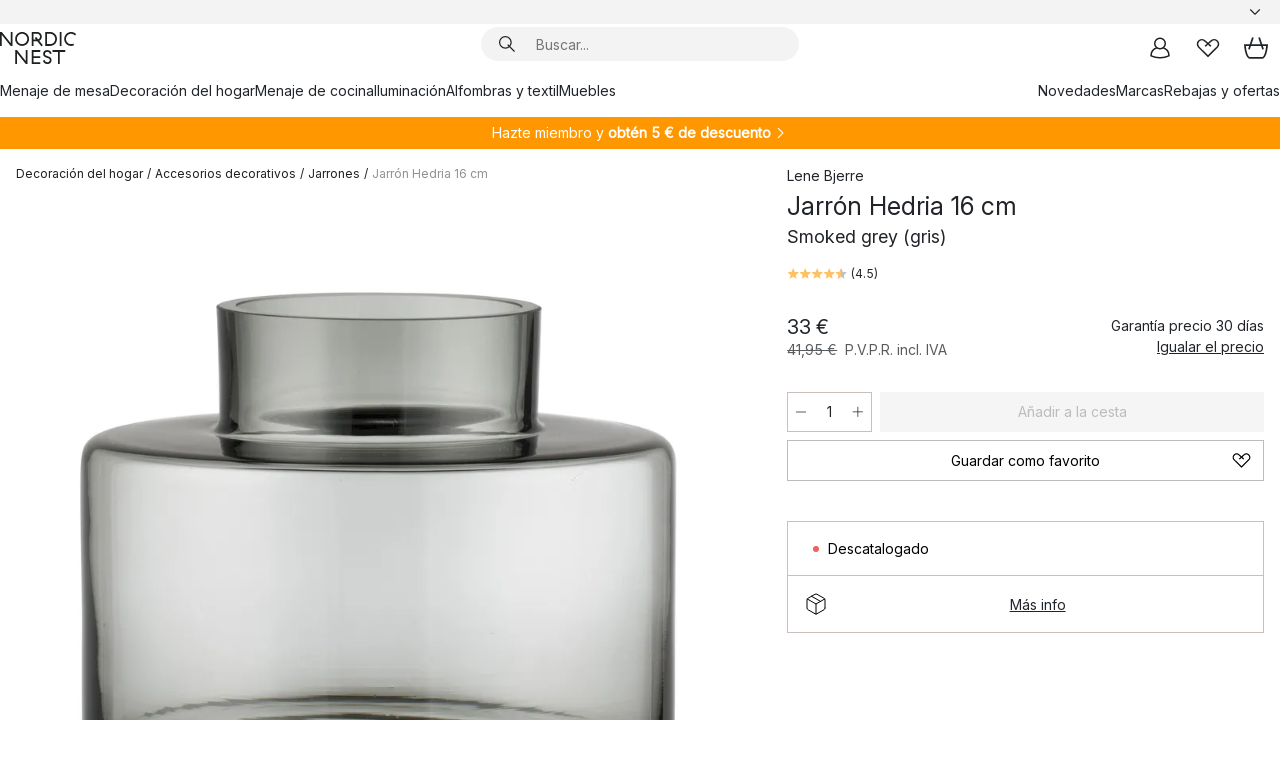

--- FILE ---
content_type: text/html; charset=utf-8
request_url: https://www.nordicnest.es/marcas/lene-bjerre/jarron-hedria-16-cm/
body_size: 63262
content:
<!DOCTYPE html><html lang="es-ES"><head><script>(function(w,i,g){w[g]=w[g]||[];if(typeof w[g].push=='function')w[g].push(i)})
(window,'GTM-WRL99SXS','google_tags_first_party');</script><script>(function(w,d,s,l){w[l]=w[l]||[];(function(){w[l].push(arguments);})('set', 'developer_id.dY2E1Nz', true);
		var f=d.getElementsByTagName(s)[0],
		j=d.createElement(s);j.async=true;j.src='/securemetrics/';
		f.parentNode.insertBefore(j,f);
		})(window,document,'script','dataLayer');</script><meta name="viewport" content="width=device-width, initial-scale=1"/><link rel="preload" as="image" imageSrcSet="/assets/blobs/lene-bjerre-jarron-hedria-16-cm-smoked-grey-gris/31317-04-01-970b038b6e.jpg?preset=medium 960w,/assets/blobs/lene-bjerre-jarron-hedria-16-cm-smoked-grey-gris/31317-04-01-970b038b6e.jpg?preset=medium&amp;dpr=1.5 1440w,/assets/blobs/lene-bjerre-jarron-hedria-16-cm-smoked-grey-gris/31317-04-01-970b038b6e.jpg?preset=medium&amp;dpr=2 1920w" imageSizes="40vw"/><script type="module" src="/static/runtime.1c6cd4d0e538c820.js" async=""></script><script type="module" src="/static/main.1e5554d967e43fd3.js" async=""></script><script type="module" src="/static/vendor.7f95a0690cc7c913.js" async=""></script><meta name="theme-color" content="#000"/><title>Jarrón Hedria 16 cm | Lene Bjerre | Tienda online</title><meta data-excite="true" name="description" content="Compra Jarrón Hedria 16 cm de Lene Bjerre en Nordic Nest España ✓ Envío gratis desde 99 €* ✓ Devolución 30 días"/><meta data-excite="true" property="og:description" content="Compra Jarrón Hedria 16 cm de Lene Bjerre en Nordic Nest España ✓ Envío gratis desde 99 €* ✓ Devolución 30 días"/><meta data-excite="true" property="og:image" content="/assets/blobs/lene-bjerre-jarron-hedria-16-cm-smoked-grey-gris/31317-04-01-970b038b6e.jpg"/><link rel="canonical" href="https://www.nordicnest.es/marcas/lene-bjerre/jarron-hedria-16-cm/" data-excite="true"/><link rel="og:url" href="https://www.nordicnest.es/marcas/lene-bjerre/jarron-hedria-16-cm/" data-excite="true"/><link rel="manifest" href="/webappmanifest" crossorigin="use-credentials"/></head><script type="text/javascript">window.dataLayer = window.dataLayer || [];

            function gtag(){ dataLayer.push(arguments); }
            
            // Set default consent to 'denied' as a placeholder
            
            // Determine actual values based on customer's own requirements
            
            gtag('consent', 'default', {
            
            'ad_storage': 'denied',
            
            'ad_user_data': 'denied',
            
            'ad_personalization': 'denied',
            
            'analytics_storage': 'denied',
            
            'wait_for_update': 500
            
            });
            
            gtag('set', 'ads_data_redaction', true);</script><script id="CookieConsent" type="text/javascript" data-culture="ES" src="https://policy.app.cookieinformation.com/uc.js" data-gcm-version="2.0"></script><link rel="stylesheet" href="/static/main.ce45a92616384d33.css"/><link rel="stylesheet" href="/static/vendor.c7c4a3e591ac7730.css"/><script>(function(w,d,s,l,i){w[l]=w[l]||[];w[l].push({'gtm.start':
new Date().getTime(),event:'gtm.js'});var f=d.getElementsByTagName(s)[0],
j=d.createElement(s),dl=l!='dataLayer'?'&l='+l:'';j.defer=true;j.src=
'https://www.googletagmanager.com/gtm.js?id='+i+dl;f.parentNode.insertBefore(j,f);
})(window,document,'script','dataLayer','GTM-WRL99SXS');</script><script>document.addEventListener('load',function(e) {  if (e.target instanceof HTMLImageElement){ e.target.style.opacity = '1'}},{ capture: true });</script><div id="container"><style data-glitz="">.a{color:inherit}.b{background-color:#F3F3F3}</style><div class="a b"><style data-glitz="">.c{z-index:6}.d{height:24px}.e{position:relative}.f{align-items:center;-webkit-box-align:center}.g{grid-template-columns:1fr auto 1fr;-ms-grid-columns:1fr auto 1fr}.h{grid-template-areas:"left center right"}.i{display:-ms-grid;display:grid}.k{width:100%}.o{padding-right:16px}.p{padding-left:16px}@media (min-width: 1281px){.j{height:30px}.l{max-width:1440px}.m{margin-right:auto}.n{margin-left:auto}.q{padding-right:40px}.r{padding-left:40px}}</style><div class="c d e f g h i j k l m n o p q r"><style data-glitz="">.s{max-width:500px}.t{justify-content:center;-webkit-box-pack:center}.u{height:inherit}.v{display:-webkit-box;display:-moz-box;display:-ms-flexbox;display:-webkit-flex;display:flex}.w{grid-area:center}</style><div class="s k t u v w e"><style data-glitz="">.x{gap:8px}.y{font-size:12px}.z{pointer-events:none}.a0{will-change:transform, opacity}.a1{transform:translateY(50%)}.a2{bottom:0}.a3{position:absolute}.a4{opacity:0}</style><div class="a x y t f v u z a0 a1 a2 a3 a4"><style data-glitz="">.a5{width:24px}.a6{color:#ff9800}.a7{min-width:1.5em}.a8{min-height:1.5em}.a9{display:block}</style><svg xmlns="http://www.w3.org/2000/svg" fill="none" stroke="currentColor" stroke-linecap="square" stroke-width="1.5" viewBox="0 0 24 24" class="d a5 a6 a7 a8 a9"><path d="m4.5 11.25 5.25 5.25 9-9"></path></svg><style data-glitz="">.aa{white-space:nowrap}.ab{margin-bottom:0}.ae{line-height:1.7142857142857142}@media (min-width: 1281px){.ac{margin-bottom:0}}</style><p class="aa y ab ac ae">★ ★ ★ ★ ★ 4.5 / 5 TRUSTED SHOPS</p></div><div class="a x y t f v u z a0 a1 a2 a3 a4"><svg xmlns="http://www.w3.org/2000/svg" fill="none" stroke="currentColor" stroke-linecap="square" stroke-width="1.5" viewBox="0 0 24 24" class="d a5 a6 a7 a8 a9"><path d="m4.5 11.25 5.25 5.25 9-9"></path></svg><p class="aa y ab ac ae">DEVOLUCIÓN 30 DÍAS</p></div><div class="a x y t f v u z a0 a1 a2 a3 a4"><svg xmlns="http://www.w3.org/2000/svg" fill="none" stroke="currentColor" stroke-linecap="square" stroke-width="1.5" viewBox="0 0 24 24" class="d a5 a6 a7 a8 a9"><path d="m4.5 11.25 5.25 5.25 9-9"></path></svg><p class="aa y ab ac ae"><style data-glitz="">.ag{text-decoration:underline}.af:hover{text-decoration:underline}.ai:hover{color:inherit}.ah:visited{color:inherit}</style><a class="af ag ah ai a" data-spa-link="true" href="/mi-cuenta/clubdeclientes/">HAZTE MIEMBRO</a><span> - OBTÉN 5 € DESCUENTO</span></p></div><div class="a x y t f v u z a0 a1 a2 a3 a4"><svg xmlns="http://www.w3.org/2000/svg" fill="none" stroke="currentColor" stroke-linecap="square" stroke-width="1.5" viewBox="0 0 24 24" class="d a5 a6 a7 a8 a9"><path d="m4.5 11.25 5.25 5.25 9-9"></path></svg><p class="aa y ab ac ae"><a class="af ag ah ai a" data-spa-link="true" href="/informacion/envios-y-entregas/">ENVÍO GRATIS DESDE 99 €</a></p></div><div class="a x y t f v u z a0 a1 a2 a3 a4"><svg xmlns="http://www.w3.org/2000/svg" fill="none" stroke="currentColor" stroke-linecap="square" stroke-width="1.5" viewBox="0 0 24 24" class="d a5 a6 a7 a8 a9"><path d="m4.5 11.25 5.25 5.25 9-9"></path></svg><p class="aa y ab ac ae"><span>GARANTÍA DE PRECIO DE </span><b>30 DÍAS</b></p></div></div><style data-glitz="">.aj{justify-self:end;-ms-grid-column-align:end}.ak{grid-area:right}.al{height:100%}.am{font-size:14px}.an{text-transform:capitalize}.ao{flex-direction:column;-webkit-box-orient:vertical;-webkit-box-direction:normal}</style><div value="es-ES" options="" class="aj ak al am an ao v"><input type="hidden" value="es-ES"/><style data-glitz="">.ap{border-bottom-color:transparent}.aq{border-bottom-style:solid}.ar{border-bottom-width:0}.as{border-top-color:transparent}.at{border-top-style:solid}.au{border-top-width:0}.av{border-right-color:transparent}.aw{border-right-style:solid}.ax{border-right-width:0}.ay{border-left-color:transparent}.az{border-left-style:solid}.b0{border-left-width:0}.bd{background-color:transparent}.be{font-weight:bold}.bf{padding-right:0}.bg{padding-left:0}.bh{line-height:24px}.bi{padding-bottom:3px}.bj{padding-top:3px}.bk{z-index:4}.bl{cursor:pointer}.bm{justify-content:space-between;-webkit-box-pack:justify}.bn{user-select:none;-webkit-user-select:none;-ms-user-select:none}.bo{font-variant:inherit}.bp{font-style:inherit}@media (min-width: 1281px){.b1{border-bottom-color:transparent}.b2{border-bottom-style:solid}.b3{border-bottom-width:0}.b4{border-top-color:transparent}.b5{border-top-style:solid}.b6{border-top-width:0}.b7{border-right-color:transparent}.b8{border-right-style:solid}.b9{border-right-width:0}.ba{border-left-color:transparent}.bb{border-left-style:solid}.bc{border-left-width:0}}</style><button id=":Rehc:-button" role="combobox" aria-haspopup="listbox" aria-expanded="false" aria-controls=":Rehc:-listbox" aria-label="Missing translation for selectAnOption" tabindex="0" class="ap aq ar as at au av aw ax ay az b0 b1 b2 b3 b4 b5 b6 b7 b8 b9 ba bb bc bd be bf bg bh y bi bj al bk bl f bm v a bn bo bp"><style data-glitz="">.bq{font-weight:500}.br{overflow:hidden}.bs{text-overflow:ellipsis}</style><span class="al bq k f v br bs aa"></span><style data-glitz="">.bt{margin-left:8px}.bu{flex-shrink:0}.bv{width:1.5em}.bw{height:1.5em}</style><svg xmlns="http://www.w3.org/2000/svg" fill="none" viewBox="0 0 24 24" aria-hidden="true" class="y bt bu bv bw a9"><path stroke="currentColor" stroke-linecap="round" stroke-linejoin="round" stroke-width="1.5" d="m6 9 6 6 6-6"></path></svg></button><style data-glitz="">.bx{z-index:5}</style><div class="bx e"></div></div></div></div><style data-glitz="">.by{z-index:3}.bz{top:-1px}.c0{background-color:#FFFFFF}.c1{position:-webkit-sticky;position:sticky}.c2{height:auto}.c3{align-items:inherit;-webkit-box-align:inherit}</style><header class="by bz c0 c1 c2 c3 ao"><style data-glitz="">@media (min-width: 1281px){.c4{height:66px}}</style><div class="e bm f g i c4 q r k l m n"><style data-glitz="">.c5{justify-self:flex-start}</style><div class="c5 f v"><style data-glitz="">.c7{text-decoration:none}.c6:hover{text-decoration:none}</style><a aria-label="Página de inicio" class="ah ai c6 c7 a" data-spa-link="true" href="/marcas/lene-bjerre/jarron-hedria-16-cm/"><style data-glitz="">.c8{height:32px}.c9{width:auto}</style><svg xmlns="http://www.w3.org/2000/svg" viewBox="0 0 114.24 48" class="c8 c9 a9"><path d="M87.093 48V29.814h-8.185V27.13h19.078v2.684h-8.215V48Zm-17.823-.239a6.4 6.4 0 0 1-1.92-.8 6.1 6.1 0 0 1-1.637-1.535 7 7 0 0 1-1.115-2.4l2.351-1.253a4.9 4.9 0 0 0 1.458 2.639 4.1 4.1 0 0 0 2.8.91 3.93 3.93 0 0 0 2.559-.776 2.72 2.72 0 0 0 .952-2.236 2.8 2.8 0 0 0-.312-1.386 3 3 0 0 0-.834-.939 4.6 4.6 0 0 0-1.175-.626q-.654-.238-1.369-.478-1.012-.328-2.112-.759A8.4 8.4 0 0 1 66.9 37a5.5 5.5 0 0 1-1.488-1.714 5.06 5.06 0 0 1-.581-2.519 5.5 5.5 0 0 1 .506-2.4 5.15 5.15 0 0 1 1.369-1.774 6 6 0 0 1 2.012-1.093 7.7 7.7 0 0 1 2.4-.372 6.5 6.5 0 0 1 4.167 1.342 7.07 7.07 0 0 1 2.381 3.667l-2.531 1.013a4.5 4.5 0 0 0-1.517-2.563 4.17 4.17 0 0 0-2.559-.775 3.67 3.67 0 0 0-2.649.864 2.83 2.83 0 0 0-.893 2.117 2.5 2.5 0 0 0 .312 1.3 3 3 0 0 0 .863.91 5.8 5.8 0 0 0 1.31.67q.759.284 1.622.581 1.221.417 2.277.88a7 7 0 0 1 1.83 1.133 4.8 4.8 0 0 1 1.221 1.625 5.5 5.5 0 0 1 .446 2.326 6.1 6.1 0 0 1-.5 2.578 5.2 5.2 0 0 1-1.355 1.8 5.5 5.5 0 0 1-1.965 1.058 7.9 7.9 0 0 1-2.345.346 8.6 8.6 0 0 1-1.964-.239ZM38.822 48l-13.3-16.547V48H22.84V27.13h2.678l13.3 16.577V27.13H41.5V48Zm8.905 0V27.13h12.8v2.683H50.406v6.411h10.119v2.683H50.406v6.41h10.119V48Zm14.54-26.453-6.059-7.533h-5.8v6.857h-2.682V0h8.007a7.4 7.4 0 0 1 2.8.522 6.7 6.7 0 0 1 2.217 1.461A6.9 6.9 0 0 1 62.221 4.2a7.2 7.2 0 0 1 .536 2.8 7 7 0 0 1-1 3.757 6.7 6.7 0 0 1-2.693 2.474l5.331 6.6-2.129 1.712ZM50.406 11.33h3.66L52.22 9.022l2.08-1.669 2.976 3.708A4.2 4.2 0 0 0 59.3 9.54a4.23 4.23 0 0 0 .774-2.534 4.35 4.35 0 0 0-.343-1.744 4.3 4.3 0 0 0-.931-1.371A4.2 4.2 0 0 0 57.415 3a4.5 4.5 0 0 0-1.681-.313h-5.328Zm52.406 8.75a10 10 0 0 1-3.259-2.191 10.4 10.4 0 0 1-2.188-3.309 10.6 10.6 0 0 1-.8-4.145 10.6 10.6 0 0 1 .8-4.144 10.4 10.4 0 0 1 2.188-3.309 9.9 9.9 0 0 1 3.273-2.191A10.5 10.5 0 0 1 106.918 0a9.9 9.9 0 0 1 4.048.805 12 12 0 0 1 3.274 2.146l-1.22 2.534a10 10 0 0 0-.9-.833 10.5 10.5 0 0 0-1.768-1.165 7.54 7.54 0 0 0-3.556-.8 7.8 7.8 0 0 0-2.991.567 7.2 7.2 0 0 0-2.4 1.579 7.3 7.3 0 0 0-1.591 2.445 8.35 8.35 0 0 0-.581 3.16 8.35 8.35 0 0 0 .581 3.161 7.3 7.3 0 0 0 1.591 2.444 7.2 7.2 0 0 0 2.4 1.58 7.8 7.8 0 0 0 2.991.567 9.6 9.6 0 0 0 1.859-.179 8.5 8.5 0 0 0 1.98-.686l.476 2.684a17 17 0 0 1-2.262.656 10.37 10.37 0 0 1-6.042-.581Zm-13.054.791V0h2.678v20.87Zm-21.665 0V0h7.143a10.7 10.7 0 0 1 4.107.79 10.2 10.2 0 0 1 3.3 2.176 9.9 9.9 0 0 1 2.188 3.294 10.9 10.9 0 0 1 .789 4.174 10.9 10.9 0 0 1-.789 4.174 10 10 0 0 1-2.185 3.292 10.2 10.2 0 0 1-3.3 2.176 10.7 10.7 0 0 1-4.107.79Zm2.678-2.684h4.464a8.3 8.3 0 0 0 3.081-.566 7.2 7.2 0 0 0 2.44-1.595 7.4 7.4 0 0 0 1.607-2.46 8.3 8.3 0 0 0 .581-3.13 8.2 8.2 0 0 0-.581-3.116 7.26 7.26 0 0 0-4.047-4.055 8.1 8.1 0 0 0-3.081-.581h-4.464ZM15.982 20.87 2.678 4.323V20.87H0V0h2.678l13.3 16.577V0h2.678v20.87Zm13.074-.791a9.96 9.96 0 0 1-5.491-5.5 10.8 10.8 0 0 1-.789-4.145 10.8 10.8 0 0 1 .789-4.144 9.95 9.95 0 0 1 5.491-5.5A10.7 10.7 0 0 1 33.194 0a10.85 10.85 0 0 1 4.152.791 9.9 9.9 0 0 1 3.3 2.19 10.2 10.2 0 0 1 2.173 3.31 10.8 10.8 0 0 1 .789 4.144 10.8 10.8 0 0 1-.789 4.145 10.2 10.2 0 0 1-2.173 3.309 9.9 9.9 0 0 1-3.3 2.191 10.8 10.8 0 0 1-4.152.79 10.7 10.7 0 0 1-4.138-.791M30.1 3.264a7.19 7.19 0 0 0-4.063 4.07 8.2 8.2 0 0 0-.58 3.1 8.2 8.2 0 0 0 .58 3.1A7.18 7.18 0 0 0 30.1 17.6a8.53 8.53 0 0 0 6.191 0 7.18 7.18 0 0 0 4.063-4.069 8.2 8.2 0 0 0 .581-3.1 8.2 8.2 0 0 0-.581-3.1 7.19 7.19 0 0 0-4.063-4.07 8.53 8.53 0 0 0-6.191 0Z" style="fill:#1e2022"></path></svg></a></div><style data-glitz="">.ca{transition-timing-function:ease-out}.cb{transition-duration:200ms}.cc{transition-property:background, box-shadow;-webkit-transition-property:background, box-shadow;-moz-transition-property:background, box-shadow}.cd{z-index:1}@media (min-width: 1281px){.ce{width:400px}.cf{align-items:center;-webkit-box-align:center}}</style><form role="search" class="ca cb cc k e cd v ce cf" action=""><style data-glitz="">.cg{border-bottom-width:thin}.ch{border-top-width:thin}.ci{border-right-width:thin}.cj{border-left-width:thin}.ck{height:34px}.cl{border-radius:50px}.cq{transition-property:background-color;-webkit-transition-property:background-color;-moz-transition-property:background-color}@media (max-width: 1280px){.cm{border-bottom-color:transparent}.cn{margin-bottom:8px}.co{margin-right:12px}.cp{margin-left:12px}}</style><div class="b aq ap cg at as ch aw av ci az ay cj ck cd k f v cl cm cn co cp ca cb cq"><style data-glitz="">.cr{padding-bottom:0}.cs{padding-top:0}.ct{border-radius:0}.cu{text-transform:initial}.d1{font-size:16px}.d2{transition-property:color, background, opacity, border-color;-webkit-transition-property:color, background, opacity, border-color;-moz-transition-property:color, background, opacity, border-color}.d3{border-bottom-width:1px}.d4{border-top-width:1px}.d5{border-right-width:1px}.d6{border-left-width:1px}@media (hover: hover){.cv:hover{border-bottom-color:transparent}.cw:hover{border-top-color:transparent}.cx:hover{border-right-color:transparent}.cy:hover{border-left-color:transparent}.cz:hover{background-color:transparent}.d0:hover{color:inherit}}</style><button tabindex="0" type="submit" aria-label="Buscar" data-test-id="quick-search-btn" class="bt cr cs bf bg bu ct a bd cu f t v cv cw cx cy cz d0 bh d1 ca cb d2 ap aq d3 as at d4 av aw d5 ay az d6 bn bo bp"><style data-glitz="">.d7{margin-bottom:8px}.d8{margin-top:8px}.d9{margin-right:8px}.da{height:16px}.db{width:16px}</style><svg xmlns="http://www.w3.org/2000/svg" viewBox="0 0 26.414 26.414" class="d7 d8 d9 bt da db a9"><defs><style>.search_svg__a{fill:none;stroke:#1e2022;stroke-linecap:square;stroke-miterlimit:10;stroke-width:2px}</style></defs><g transform="translate(1 1)"><circle cx="9.5" cy="9.5" r="9.5" class="search_svg__a"></circle><path d="m14 14 10 10" class="search_svg__a"></path></g></svg></button><style data-glitz="">.dd{flex-grow:1;-webkit-box-flex:1}.dj{border-bottom-style:none}.dk{border-top-style:none}.dl{border-right-style:none}.dm{border-left-style:none}.dn{padding-left:12px}.dc::-webkit-search-cancel-button{display:none}.de:focus{outline-style:none}.df:focus{border-bottom-style:none}.dg:focus{border-top-style:none}.dh:focus{border-right-style:none}.di:focus{border-left-style:none}</style><input tabindex="0" aria-label="Buscar..." aria-disabled="false" role="combobox" type="search" autoComplete="off" aria-autocomplete="list" aria-activedescendant="-1-item-" aria-expanded="false" aria-controls="suggestions" aria-owns="suggestions" placeholder="Buscar..." data-test-id="quick-search-input" class="dc dd de df dg dh di dj dk dl dm bd u k dn am" name="q" value=""/><style data-glitz="">.do{visibility:hidden}</style><button type="button" tabindex="0" aria-label="CERRAR" class="d9 cr cs bf bg bu do ct a bd cu f t v cv cw cx cy cz d0 bh d1 ca cb d2 ap aq d3 as at d4 av aw d5 ay az d6 bn bo bp"><svg xmlns="http://www.w3.org/2000/svg" viewBox="0 0 32 32" class="d7 d8 d9 bt da db a9"><path fill="none" stroke="currentColor" stroke-linecap="square" stroke-miterlimit="10" stroke-width="2" d="m16 16-8.657 8.656L16 16 7.343 7.343 16 16l8.656-8.657L16 16l8.657 8.657z"></path></svg></button></div><style data-glitz="">.dp{left:12px}.dq{top:40px}.dr{width:calc(100% - 24px)}.ds{border-radius:16px}.dv{transition-property:border-color, box-shadow;-webkit-transition-property:border-color, box-shadow;-moz-transition-property:border-color, box-shadow}.dw{height:0}.dx{background-color:white}@media (min-width: 1281px){.dt{left:0}.du{width:100%}}</style><div class="dp dq dr a3 ar aq ap au at as ax aw av b0 az ay ds dt du ca cb dv dw br dx b6"><style data-glitz="">.dy{padding-bottom:16px}.dz{padding-top:8px}</style><div class="dy dz"></div></div></form><style data-glitz="">.e0{justify-self:flex-end}</style><div class="e0 f v"><style data-glitz="">.e1{padding-bottom:11px}.e2{padding-top:11px}.e3{padding-right:11px}.e4{padding-left:11px}</style><a aria-label="Mi cuenta" data-test-id="my-pages-button" class="ct a bd cu f t v cv cw cx cy cz d0 bh d1 e1 e2 e3 e4 ca cb d2 ap aq d3 as at d4 av aw d5 ay az d6 ai c6 c7" data-spa-link="true" href=""><svg xmlns="http://www.w3.org/2000/svg" viewBox="0 0 32 32" data-test-id="my-pages-link" class="bv bw a9"><defs><style>.user_svg__a{fill:none;stroke:#1e2022;stroke-miterlimit:10;stroke-width:2px}</style></defs><circle cx="7" cy="7" r="7" class="user_svg__a" transform="translate(9 3)"></circle><path d="M12.007 15.645A11.44 11.44 0 0 0 4 26.375 27 27 0 0 0 16 29a27 27 0 0 0 12-2.625 11.44 11.44 0 0 0-8-10.73" class="user_svg__a"></path></svg></a><style data-glitz="">.e5{overflow:visible}</style><a aria-label="Mis favoritos" class="e5 e ct a bd cu f t v cv cw cx cy cz d0 bh d1 e1 e2 e3 e4 ca cb d2 ap aq d3 as at d4 av aw d5 ay az d6 ai c6 c7" data-spa-link="true" href=""><svg xmlns="http://www.w3.org/2000/svg" fill="none" viewBox="0 0 32 32" data-test-id="my-wishlist-link" class="bv bw a9"><path stroke="currentColor" stroke-linecap="square" stroke-miterlimit="10" stroke-width="2" d="m13 13 7.071-6.317a5.866 5.866 0 0 1 8.225 0 5.7 5.7 0 0 1 0 8.127L15.959 27 3.7 14.81a5.7 5.7 0 0 1 0-8.127 5.866 5.866 0 0 1 8.225 0S16.582 10.533 19 13"></path></svg></a><button aria-label="Cesta" title="Tienes 0 productos en tu cesta" data-test-id="header-cart-icon" class="e5 e ct a bd cu f t v cv cw cx cy cz d0 bh d1 e1 e2 e3 e4 ca cb d2 ap aq d3 as at d4 av aw d5 ay az d6 bn bo bp"><svg xmlns="http://www.w3.org/2000/svg" fill="none" viewBox="0 0 28.138 25.265" data-test-id="minicart-link" class="bv bw a9"><g stroke="currentColor" stroke-linecap="square" stroke-miterlimit="10" stroke-width="2"><path d="m18.069 1.265 4 12M10.069 1.265l-4 12M1.069 9.265h26s-1 15-6 15h-14c-5 0-6-15-6-15Z"></path></g></svg></button></div></div><style data-glitz="">.e6{min-height:44px}</style><nav class="e6 k dy dz"><div class="bm v q r k l m n"><style data-glitz="">.e7{gap:24px}.e8{list-style:none}.e9{margin-top:0}.ea{margin-right:0}.eb{margin-left:0}</style><ul class="e7 v e8 cr cs bf bg ab e9 ea eb"><li><a data-test-id="product-category-tabs" class="af aa a9 bq am ah ai c7 a" data-spa-link="true" href="/menaje-de-mesa/">Menaje de mesa</a></li><li><a data-test-id="product-category-tabs" class="af aa a9 bq am ah ai c7 a" data-spa-link="true" href="/decoracion-del-hogar/">Decoración del hogar</a></li><li><a data-test-id="product-category-tabs" class="af aa a9 bq am ah ai c7 a" data-spa-link="true" href="/menaje-de-cocina/">Menaje de cocina</a></li><li><a data-test-id="product-category-tabs" class="af aa a9 bq am ah ai c7 a" data-spa-link="true" href="/iluminacion/">Iluminación</a></li><li><a data-test-id="product-category-tabs" class="af aa a9 bq am ah ai c7 a" data-spa-link="true" href="/alfombras-y-textil/">Alfombras y textil</a></li><li><a data-test-id="product-category-tabs" class="af aa a9 bq am ah ai c7 a" data-spa-link="true" href="/muebles/">Muebles</a></li></ul><ul class="e7 v e8 cr cs bf bg ab e9 ea eb"><li><a class="bq af aa a9 am ah ai c7 a" data-spa-link="true" href="/novedades/">Novedades</a></li><li><a class="bq af aa a9 am ah ai c7 a" data-spa-link="true" href="/marcas/">Marcas</a></li><li><a class="bq af aa a9 am ah ai c7 a" data-spa-link="true" href="/ofertas-especiales/">Rebajas y ofertas</a></li></ul></div></nav></header><div style="display:contents"><style data-glitz="">.ee{width:440px}.ef{top:0}.eg{left:100%}.eh{will-change:transform}.ei{max-width:100%}.ej{position:fixed}@media (min-width: 1281px){.ec{display:none}.ed{width:auto}}</style><div class="c0 br ec ed ee a2 ef eg eh ei ao v ej"><style data-glitz="">.ek{padding-bottom:4px}.el{padding-top:4px}</style><div class="ek el a9 e"><style data-glitz="">.em{transform:translate(-50%, -50%)}.en{top:50%}.eo{left:50%}</style><svg xmlns="http://www.w3.org/2000/svg" viewBox="0 0 114.24 48" class="em en eo a3 c8 c9 a9"><path d="M87.093 48V29.814h-8.185V27.13h19.078v2.684h-8.215V48Zm-17.823-.239a6.4 6.4 0 0 1-1.92-.8 6.1 6.1 0 0 1-1.637-1.535 7 7 0 0 1-1.115-2.4l2.351-1.253a4.9 4.9 0 0 0 1.458 2.639 4.1 4.1 0 0 0 2.8.91 3.93 3.93 0 0 0 2.559-.776 2.72 2.72 0 0 0 .952-2.236 2.8 2.8 0 0 0-.312-1.386 3 3 0 0 0-.834-.939 4.6 4.6 0 0 0-1.175-.626q-.654-.238-1.369-.478-1.012-.328-2.112-.759A8.4 8.4 0 0 1 66.9 37a5.5 5.5 0 0 1-1.488-1.714 5.06 5.06 0 0 1-.581-2.519 5.5 5.5 0 0 1 .506-2.4 5.15 5.15 0 0 1 1.369-1.774 6 6 0 0 1 2.012-1.093 7.7 7.7 0 0 1 2.4-.372 6.5 6.5 0 0 1 4.167 1.342 7.07 7.07 0 0 1 2.381 3.667l-2.531 1.013a4.5 4.5 0 0 0-1.517-2.563 4.17 4.17 0 0 0-2.559-.775 3.67 3.67 0 0 0-2.649.864 2.83 2.83 0 0 0-.893 2.117 2.5 2.5 0 0 0 .312 1.3 3 3 0 0 0 .863.91 5.8 5.8 0 0 0 1.31.67q.759.284 1.622.581 1.221.417 2.277.88a7 7 0 0 1 1.83 1.133 4.8 4.8 0 0 1 1.221 1.625 5.5 5.5 0 0 1 .446 2.326 6.1 6.1 0 0 1-.5 2.578 5.2 5.2 0 0 1-1.355 1.8 5.5 5.5 0 0 1-1.965 1.058 7.9 7.9 0 0 1-2.345.346 8.6 8.6 0 0 1-1.964-.239ZM38.822 48l-13.3-16.547V48H22.84V27.13h2.678l13.3 16.577V27.13H41.5V48Zm8.905 0V27.13h12.8v2.683H50.406v6.411h10.119v2.683H50.406v6.41h10.119V48Zm14.54-26.453-6.059-7.533h-5.8v6.857h-2.682V0h8.007a7.4 7.4 0 0 1 2.8.522 6.7 6.7 0 0 1 2.217 1.461A6.9 6.9 0 0 1 62.221 4.2a7.2 7.2 0 0 1 .536 2.8 7 7 0 0 1-1 3.757 6.7 6.7 0 0 1-2.693 2.474l5.331 6.6-2.129 1.712ZM50.406 11.33h3.66L52.22 9.022l2.08-1.669 2.976 3.708A4.2 4.2 0 0 0 59.3 9.54a4.23 4.23 0 0 0 .774-2.534 4.35 4.35 0 0 0-.343-1.744 4.3 4.3 0 0 0-.931-1.371A4.2 4.2 0 0 0 57.415 3a4.5 4.5 0 0 0-1.681-.313h-5.328Zm52.406 8.75a10 10 0 0 1-3.259-2.191 10.4 10.4 0 0 1-2.188-3.309 10.6 10.6 0 0 1-.8-4.145 10.6 10.6 0 0 1 .8-4.144 10.4 10.4 0 0 1 2.188-3.309 9.9 9.9 0 0 1 3.273-2.191A10.5 10.5 0 0 1 106.918 0a9.9 9.9 0 0 1 4.048.805 12 12 0 0 1 3.274 2.146l-1.22 2.534a10 10 0 0 0-.9-.833 10.5 10.5 0 0 0-1.768-1.165 7.54 7.54 0 0 0-3.556-.8 7.8 7.8 0 0 0-2.991.567 7.2 7.2 0 0 0-2.4 1.579 7.3 7.3 0 0 0-1.591 2.445 8.35 8.35 0 0 0-.581 3.16 8.35 8.35 0 0 0 .581 3.161 7.3 7.3 0 0 0 1.591 2.444 7.2 7.2 0 0 0 2.4 1.58 7.8 7.8 0 0 0 2.991.567 9.6 9.6 0 0 0 1.859-.179 8.5 8.5 0 0 0 1.98-.686l.476 2.684a17 17 0 0 1-2.262.656 10.37 10.37 0 0 1-6.042-.581Zm-13.054.791V0h2.678v20.87Zm-21.665 0V0h7.143a10.7 10.7 0 0 1 4.107.79 10.2 10.2 0 0 1 3.3 2.176 9.9 9.9 0 0 1 2.188 3.294 10.9 10.9 0 0 1 .789 4.174 10.9 10.9 0 0 1-.789 4.174 10 10 0 0 1-2.185 3.292 10.2 10.2 0 0 1-3.3 2.176 10.7 10.7 0 0 1-4.107.79Zm2.678-2.684h4.464a8.3 8.3 0 0 0 3.081-.566 7.2 7.2 0 0 0 2.44-1.595 7.4 7.4 0 0 0 1.607-2.46 8.3 8.3 0 0 0 .581-3.13 8.2 8.2 0 0 0-.581-3.116 7.26 7.26 0 0 0-4.047-4.055 8.1 8.1 0 0 0-3.081-.581h-4.464ZM15.982 20.87 2.678 4.323V20.87H0V0h2.678l13.3 16.577V0h2.678v20.87Zm13.074-.791a9.96 9.96 0 0 1-5.491-5.5 10.8 10.8 0 0 1-.789-4.145 10.8 10.8 0 0 1 .789-4.144 9.95 9.95 0 0 1 5.491-5.5A10.7 10.7 0 0 1 33.194 0a10.85 10.85 0 0 1 4.152.791 9.9 9.9 0 0 1 3.3 2.19 10.2 10.2 0 0 1 2.173 3.31 10.8 10.8 0 0 1 .789 4.144 10.8 10.8 0 0 1-.789 4.145 10.2 10.2 0 0 1-2.173 3.309 9.9 9.9 0 0 1-3.3 2.191 10.8 10.8 0 0 1-4.152.79 10.7 10.7 0 0 1-4.138-.791M30.1 3.264a7.19 7.19 0 0 0-4.063 4.07 8.2 8.2 0 0 0-.58 3.1 8.2 8.2 0 0 0 .58 3.1A7.18 7.18 0 0 0 30.1 17.6a8.53 8.53 0 0 0 6.191 0 7.18 7.18 0 0 0 4.063-4.069 8.2 8.2 0 0 0 .581-3.1 8.2 8.2 0 0 0-.581-3.1 7.19 7.19 0 0 0-4.063-4.07 8.53 8.53 0 0 0-6.191 0Z" style="fill:#1e2022"></path></svg><style data-glitz="">.ep{float:right}</style><button class="ep ct a bd cu f t v cv cw cx cy cz d0 bh d1 e1 e2 e3 e4 ca cb d2 ap aq d3 as at d4 av aw d5 ay az d6 br e bn bo bp"><svg xmlns="http://www.w3.org/2000/svg" viewBox="0 0 32 32" class="bv bw a9"><path fill="none" stroke="currentColor" stroke-linecap="square" stroke-miterlimit="10" stroke-width="2" d="m16 16-8.657 8.656L16 16 7.343 7.343 16 16l8.656-8.657L16 16l8.657 8.657z"></path></svg></button></div><style data-glitz="">.eq{grid-template-columns:repeat(2, 1fr);-ms-grid-columns:repeat(2, 1fr)}</style><div class="eq i"><style data-glitz="">.es{padding-bottom:12px}.et{padding-top:12px}.eu{transition-duration:300ms}.ev{padding-right:23px}.ew{padding-left:23px}.ex{color:black}.f4{border-bottom-color:#bbbcbc}.f5{border-top-color:#bbbcbc}.f6{border-right-color:#bbbcbc}.f7{border-left-color:#bbbcbc}.er:focus-visible{outline-offset:-2px}@media (hover: hover){.ey:hover{border-bottom-color:#bbbcbc}.ez:hover{border-top-color:#bbbcbc}.f0:hover{border-right-color:#bbbcbc}.f1:hover{border-left-color:#bbbcbc}.f2:hover{background-color:#f5f5f5}.f3:hover{color:black}}</style><button class="c0 er es et ar au ax b0 cu cq eu bq am f t v bh ev ew ct ex ey ez f0 f1 f2 f3 ca f4 aq f5 at f6 aw f7 az bn bo bp">Productos</button><style data-glitz="">.f8{background-color:#ebebeb}</style><button class="f8 er es et ar au ax b0 cu cq eu bq am f t v bh ev ew ct ex ey ez f0 f1 f2 f3 ca f4 aq f5 at f6 aw f7 az bn bo bp">Inspiración</button></div><style data-glitz="">.f9{overflow-x:hidden}</style><nav class="al f9 e dd"><style data-glitz="">.fa{will-change:opacity, transform}</style><div class="fa ao v a2 ef al k a3"><style data-glitz="">.fb{overflow-y:auto}.fc{-webkit-overflow-scrolling:touch}</style><ul class="fb fc e8 cr cs bf bg ab e9 ea eb"><style data-glitz="">@media (max-width: 1280px){.fd{border-bottom-style:solid}.fe{border-bottom-width:1px}.ff{border-bottom-color:#f5f5f5}}</style><li class="fd fe ff"><style data-glitz="">.fg{padding-right:24px}.fh{padding-left:24px}@media (max-width: 1280px){.fi{padding-bottom:16px}.fj{padding-top:16px}.fk{padding-right:24px}.fl{padding-left:24px}.fm{font-size:16px}.fn{font-weight:500}}</style><a data-test-id="sidebar-product-category" class="es et fg fh aa k f bm v fi fj fk fl fm fn ah ai c6 c7 a" data-spa-link="true" href="/menaje-de-mesa/">Menaje de mesa<style data-glitz="">.fo{transform:rotate(270deg)}</style><svg xmlns="http://www.w3.org/2000/svg" fill="none" viewBox="0 0 24 24" class="y fo bv bw a9"><path fill="currentColor" d="M4.943 9.75 6 8.693l6 6 6-6 1.058 1.057L12 16.808z"></path></svg></a></li><li class="fd fe ff"><a data-test-id="sidebar-product-category" class="es et fg fh aa k f bm v fi fj fk fl fm fn ah ai c6 c7 a" data-spa-link="true" href="/decoracion-del-hogar/">Decoración del hogar<svg xmlns="http://www.w3.org/2000/svg" fill="none" viewBox="0 0 24 24" class="y fo bv bw a9"><path fill="currentColor" d="M4.943 9.75 6 8.693l6 6 6-6 1.058 1.057L12 16.808z"></path></svg></a></li><li class="fd fe ff"><a data-test-id="sidebar-product-category" class="es et fg fh aa k f bm v fi fj fk fl fm fn ah ai c6 c7 a" data-spa-link="true" href="/menaje-de-cocina/">Menaje de cocina<svg xmlns="http://www.w3.org/2000/svg" fill="none" viewBox="0 0 24 24" class="y fo bv bw a9"><path fill="currentColor" d="M4.943 9.75 6 8.693l6 6 6-6 1.058 1.057L12 16.808z"></path></svg></a></li><li class="fd fe ff"><a data-test-id="sidebar-product-category" class="es et fg fh aa k f bm v fi fj fk fl fm fn ah ai c6 c7 a" data-spa-link="true" href="/iluminacion/">Iluminación<svg xmlns="http://www.w3.org/2000/svg" fill="none" viewBox="0 0 24 24" class="y fo bv bw a9"><path fill="currentColor" d="M4.943 9.75 6 8.693l6 6 6-6 1.058 1.057L12 16.808z"></path></svg></a></li><li class="fd fe ff"><a data-test-id="sidebar-product-category" class="es et fg fh aa k f bm v fi fj fk fl fm fn ah ai c6 c7 a" data-spa-link="true" href="/alfombras-y-textil/">Alfombras y textil<svg xmlns="http://www.w3.org/2000/svg" fill="none" viewBox="0 0 24 24" class="y fo bv bw a9"><path fill="currentColor" d="M4.943 9.75 6 8.693l6 6 6-6 1.058 1.057L12 16.808z"></path></svg></a></li><li class="fd fe ff"><a data-test-id="sidebar-product-category" class="es et fg fh aa k f bm v fi fj fk fl fm fn ah ai c6 c7 a" data-spa-link="true" href="/muebles/">Muebles<svg xmlns="http://www.w3.org/2000/svg" fill="none" viewBox="0 0 24 24" class="y fo bv bw a9"><path fill="currentColor" d="M4.943 9.75 6 8.693l6 6 6-6 1.058 1.057L12 16.808z"></path></svg></a></li><style data-glitz="">.fp{color:#ffffff}.fq{background-color:#000000}.fr{margin-bottom:12px}</style><li class="fp fq fr"><style data-glitz="">.fs{padding-right:12px}.fu{gap:16px}.fv{flex-direction:row;-webkit-box-orient:horizontal;-webkit-box-direction:normal}.ft:hover{color:white}</style><a class="es et fs dn ft f fu t fv v al ah c6 c7 a" data-spa-link="true" href="/ofertas-especiales/"><p class="ab am ac ae">Rebajas y ofertas</p><svg xmlns="http://www.w3.org/2000/svg" fill="none" viewBox="0 0 24 24" class="fo bv bw a9"><path fill="currentColor" d="M4.943 9.75 6 8.693l6 6 6-6 1.058 1.057L12 16.808z"></path></svg></a></li><style data-glitz="">.fw{padding-bottom:8px}.fx{padding-right:8px}.fy{padding-left:8px}.fz{grid-template-columns:repeat(3, minmax(0, 1fr));-ms-grid-columns:repeat(3, minmax(0, 1fr))}</style><li class="y fw dz fx fy k fz i"><a class="fw dz fs dn ao v f ah ai c6 c7 a" data-spa-link="true" href="/mi-cuenta/"><style data-glitz="">.g0{object-fit:contain}.g1{width:28px}.g2{height:28px}.g3{transition-timing-function:ease-in}.g4{transition-property:opacity;-webkit-transition-property:opacity;-moz-transition-property:opacity}</style><img loading="lazy" height="32" width="32" src="/assets/contentful/p7vzp7ftmsr1/6Dv5NcRbiecSL4BHRkLZu2/564403beeebfb0475d7532f96f7e26ee/user.svg" class="g0 g1 g2 g3 cb g4 a4 ei"/><style data-glitz="">.g5{text-align:center}.g6{margin-top:12px}</style><div class="g5 g6 bs br aa c7">Mi cuenta</div></a><a class="fw dz fs dn ao v f ah ai c6 c7 a" data-spa-link="true" href="/mis-favoritos/"><img loading="lazy" alt="" height="24" width="25" src="/assets/contentful/p7vzp7ftmsr1/4BCENhWV3QUyH3fOxk0HMK/cf76b3bf637272b8940f43ff998b27d2/heart_icon.svg" class="g0 g1 g2 g3 cb g4 a4 ei"/><div class="g5 g6 bs br aa c7">Mis favoritos</div></a><a class="fw dz fs dn ao v f ah ai c6 c7 a" data-spa-link="true" href="/informacion/"><img loading="lazy" height="26" width="28" src="/assets/contentful/p7vzp7ftmsr1/5U7VZK0g3BGd1pAhnnxh4F/cb81a86a5837bf258e89a7d3d9bd309c/nn-icon-service_2.svg" class="g0 g1 g2 g3 cb g4 a4 ei"/><div class="g5 g6 bs br aa c7">Información</div></a></li></ul></div><div class="fa ao v a2 ef al k a3"><ul class="fb fc e8 cr cs bf bg ab e9 ea eb"><li class="fd fe ff"><a data-test-id="sidebar-product-category" class="es et fg fh aa k f bm v fi fj fk fl fm fn ah ai c6 c7 a" data-spa-link="true" href="/novedades/">Novedades</a></li><li class="fd fe ff"><a data-test-id="sidebar-product-category" class="es et fg fh aa k f bm v fi fj fk fl fm fn ah ai c6 c7 a" data-spa-link="true" href="/marcas/">Marcas</a></li><li class="fd fe ff"><a data-test-id="sidebar-product-category" class="es et fg fh aa k f bm v fi fj fk fl fm fn ah ai c6 c7 a" data-spa-link="true" href="/ofertas-especiales/">Rebajas y ofertas</a></li><li class="fd fe ff"><a data-test-id="sidebar-product-category" class="es et fg fh aa k f bm v fi fj fk fl fm fn ah ai c6 c7 a" data-spa-link="true" href="/inspiracion-consejos/">Inspiración y consejos<svg xmlns="http://www.w3.org/2000/svg" fill="none" viewBox="0 0 24 24" class="y fo bv bw a9"><path fill="currentColor" d="M4.943 9.75 6 8.693l6 6 6-6 1.058 1.057L12 16.808z"></path></svg></a></li><li class="fd fe ff"><a data-test-id="sidebar-product-category" class="es et fg fh aa k f bm v fi fj fk fl fm fn ah ai c6 c7 a" data-spa-link="true" href="/estancias/">Estancias<svg xmlns="http://www.w3.org/2000/svg" fill="none" viewBox="0 0 24 24" class="y fo bv bw a9"><path fill="currentColor" d="M4.943 9.75 6 8.693l6 6 6-6 1.058 1.057L12 16.808z"></path></svg></a></li><li class="fd fe ff"><a data-test-id="sidebar-product-category" class="es et fg fh aa k f bm v fi fj fk fl fm fn ah ai c6 c7 a" data-spa-link="true" href="/ideas-de-regalo/">Ideas de regalo</a></li><li class="fd fe ff"><a data-test-id="sidebar-product-category" class="es et fg fh aa k f bm v fi fj fk fl fm fn ah ai c6 c7 a" data-spa-link="true" href="/lo-mas-vendido/">Lo más vendido</a></li><li class="fp fq fr"><a class="es et fs dn ft f fu t fv v al ah c6 c7 a" data-spa-link="true" href="/ofertas-especiales/"><p class="ab am ac ae">Rebajas y ofertas</p><svg xmlns="http://www.w3.org/2000/svg" fill="none" viewBox="0 0 24 24" class="fo bv bw a9"><path fill="currentColor" d="M4.943 9.75 6 8.693l6 6 6-6 1.058 1.057L12 16.808z"></path></svg></a></li><li class="y fw dz fx fy k fz i"><a class="fw dz fs dn ao v f ah ai c6 c7 a" data-spa-link="true" href="/mi-cuenta/"><img loading="lazy" height="32" width="32" src="/assets/contentful/p7vzp7ftmsr1/6Dv5NcRbiecSL4BHRkLZu2/564403beeebfb0475d7532f96f7e26ee/user.svg" class="g0 g1 g2 g3 cb g4 a4 ei"/><div class="g5 g6 bs br aa c7">Mi cuenta</div></a><a class="fw dz fs dn ao v f ah ai c6 c7 a" data-spa-link="true" href="/mis-favoritos/"><img loading="lazy" alt="" height="24" width="25" src="/assets/contentful/p7vzp7ftmsr1/4BCENhWV3QUyH3fOxk0HMK/cf76b3bf637272b8940f43ff998b27d2/heart_icon.svg" class="g0 g1 g2 g3 cb g4 a4 ei"/><div class="g5 g6 bs br aa c7">Mis favoritos</div></a><a class="fw dz fs dn ao v f ah ai c6 c7 a" data-spa-link="true" href="/informacion/"><img loading="lazy" height="26" width="28" src="/assets/contentful/p7vzp7ftmsr1/5U7VZK0g3BGd1pAhnnxh4F/cb81a86a5837bf258e89a7d3d9bd309c/nn-icon-service_2.svg" class="g0 g1 g2 g3 cb g4 a4 ei"/><div class="g5 g6 bs br aa c7">Información</div></a></li></ul></div></nav><div class="es et o p f8 bm v"><style data-glitz="">.g7{text-transform:none}</style><a data-test-id="mobile-menu-my-pages-button" class="g7 x bg fw dz ct a bd f t v cv cw cx cy cz d0 bh y e3 ca cb d2 ap aq d3 as at d4 av aw d5 ay az d6 ai c6 c7" data-spa-link="true" href=""><svg xmlns="http://www.w3.org/2000/svg" viewBox="0 0 32 32" class="bv bw a9"><defs><style>.user_svg__a{fill:none;stroke:#1e2022;stroke-miterlimit:10;stroke-width:2px}</style></defs><circle cx="7" cy="7" r="7" class="user_svg__a" transform="translate(9 3)"></circle><path d="M12.007 15.645A11.44 11.44 0 0 0 4 26.375 27 27 0 0 0 16 29a27 27 0 0 0 12-2.625 11.44 11.44 0 0 0-8-10.73" class="user_svg__a"></path></svg><span class="d1">Iniciar sesión</span></a><style data-glitz="">.g8{display:-webkit-inline-box;display:-moz-inline-box;display:-ms-inline-flexbox;display:-webkit-inline-flex;display:inline-flex}</style><div class="y f g8 e"><style data-glitz="">.g9{min-width:100%}.ga{padding-bottom:7px}.gb{padding-top:7px}.gd{background-color:transparent;background-color:initial}.ge{font-weight:inherit}.gf{font-family:inherit}.gg{appearance:none;-webkit-appearance:none;-moz-appearance:none;-ms-appearance:none}.gc:focus{outline-width:0}</style><select class="y fg g9 bh ga gb ew de gc gd ar au ax b0 a ge bo bp gf gg"></select><style data-glitz="">.gh{right:0}</style><svg xmlns="http://www.w3.org/2000/svg" fill="none" viewBox="0 0 24 24" class="z gh a3 bv bw a9"><path fill="currentColor" d="M4.943 9.75 6 8.693l6 6 6-6 1.058 1.057L12 16.808z"></path></svg></div></div></div></div><div style="display:contents"><style data-glitz="">.gj{background-color:#FF9800}.gi:hover{color:#ffffff}</style><div class="gi fp gj ek el fx fy"><style data-glitz="">@media (min-width: 769px){.gk{max-width:1600px}.gl{margin-right:auto}.gm{margin-left:auto}}</style><div class="g3 cb g4 u t fv f v k gk gl gm"><style data-glitz="">.go{text-decoration-line:none;-webkit-text-decoration-line:none}.gn:hover{text-decoration-line:underline;-webkit-text-decoration-line:underline}</style><a class="gn x f v go am ah ai c6 c7 a" data-spa-link="true" href="/mi-cuenta/clubdeclientes/"><style data-glitz="">@media (max-width: 1280px){.gp{text-align:center}.gq{margin-bottom:0}}</style><p class="ab gp gq ac ae am"><span>Hazte miembro y </span><b>obtén 5 € de descuento</b></p><svg xmlns="http://www.w3.org/2000/svg" fill="none" viewBox="0 0 24 24" class="bu y fo bv bw a9"><path fill="currentColor" d="M4.943 9.75 6 8.693l6 6 6-6 1.058 1.057L12 16.808z"></path></svg></a></div></div></div><div></div><style data-glitz="">@media (max-width: 1280px){.gr{grid-template-columns:1.5fr 1fr;-ms-grid-columns:1.5fr 1fr}.gs{padding-right:0}.gt{padding-left:0}.gu{grid-column-gap:8px}}@media (min-width: 769px){.gv{align-items:start;-webkit-box-align:start}.gw{grid-row-gap:60px}.gx{display:-ms-grid;display:grid}}@media (min-width: 1281px){.gy{grid-template-columns:7fr 392px;-ms-grid-columns:7fr 392px}.gz{grid-column-gap:32px}}</style><div data-test-id="pdp-page" class="gr gs gt gu gv gw gx gy gz q r k l m n"><div class="al"><style data-glitz="">.h0{margin-bottom:16px}.h1{margin-top:16px}@media (min-width: 1281px){.h2{margin-bottom:16px}.h3{margin-top:16px}.h4{padding-right:32px}.h5{padding-left:0}.h6{font-size:12px}}</style><div class="h0 h1 h2 h3 h4 h5 y fv f v h6 o p k l m n"><style data-glitz="">.h7{font-weight:550}.h8{flex-wrap:wrap;-webkit-box-lines:multiple}</style><div class="h7 h8 fv f v"><style data-glitz="">.h9{margin-right:4px}.ha{color:#1e2022}</style><span class="eb h9 ha"><a data-test-id="breadcrumb-link" class="c7 ah ai c6 a" data-spa-link="true" href="/decoracion-del-hogar/">Decoración del hogar</a></span>/<style data-glitz="">.hb{margin-left:4px}</style><span class="h9 hb ha"><a data-test-id="breadcrumb-link" class="c7 ah ai c6 a" data-spa-link="true" href="/decoracion-del-hogar/decoracion/">Accesorios decorativos</a></span>/<span class="h9 hb ha"><a data-test-id="breadcrumb-link" class="c7 ah ai c6 a" data-spa-link="true" href="/decoracion-del-hogar/decoracion/jarrones/">Jarrones</a></span>/<style data-glitz="">.hc{color:#1e20227F}.hd{font-weight:normal}</style><span class="hc hd h9 hb"><a data-test-id="breadcrumb-link" class="c7 ah ai c6 a" data-spa-link="true" href="/marcas/lene-bjerre/jarron-hedria-16-cm/?variantId=31317-04">Jarrón Hedria 16 cm</a></span></div></div><style data-glitz="">.he{grid-template-areas:"largeview" "thumbnails"}.hf{grid-template-rows:1fr minmax(min-content, auto);-ms-grid-rows:1fr minmax(min-content, auto)}@media (min-width: 1281px){.hg{top:calc(110px + 16px)}.hh{position:-webkit-sticky;position:sticky}.hi{max-height:800px}.hj{gap:24px}.hk{grid-template-rows:auto;-ms-grid-rows:auto}.hl{grid-template-columns:minmax(min-content, auto) 1fr;-ms-grid-columns:minmax(min-content, auto) 1fr}.hm{grid-template-areas:"thumbnails largeview"}}</style><div class="fu e he hf i hg hh hi du hj hk hl hm"><style data-glitz="">.hn{grid-area:largeview}</style><div class="al k e br hn"><style data-glitz="">@media (min-width: 1281px){.ho{padding-bottom:0}}</style><div class="e ho ei"><div class="cr cs bf bg br"><style data-glitz="">.hp{row-gap:40px}.hq{column-gap:40px}.ht{grid-auto-columns:calc(100% - 0px)}.hu{grid-auto-flow:column}@media (min-width: 769px){.hs{grid-auto-columns:calc(100% - 0px)}}@media (min-width: 1281px){.hr{grid-auto-columns:calc(100% - 0px)}}</style><div class="al e hp hq hr hs ht hu i"><div class="f v"><style data-glitz="">.hv{aspect-ratio:2286 / 2286}@media (max-width: 768px){.hw{aspect-ratio:1 / 1}}</style><img tabindex="0" title="Jarrón Hedria 16 cm, Smoked grey (gris) Lene Bjerre" alt="Jarrón Hedria 16 cm, Smoked grey (gris) Lene Bjerre" srcSet="/assets/blobs/lene-bjerre-jarron-hedria-16-cm-smoked-grey-gris/31317-04-01-970b038b6e.jpg?preset=medium 960w,/assets/blobs/lene-bjerre-jarron-hedria-16-cm-smoked-grey-gris/31317-04-01-970b038b6e.jpg?preset=medium&amp;dpr=1.5 1440w,/assets/blobs/lene-bjerre-jarron-hedria-16-cm-smoked-grey-gris/31317-04-01-970b038b6e.jpg?preset=medium&amp;dpr=2 1920w" src="/assets/blobs/lene-bjerre-jarron-hedria-16-cm-smoked-grey-gris/31317-04-01-970b038b6e.jpg?preset=medium&amp;dpr=2" sizes="40vw" class="hv hw bl k g0 hi g3 cb g4 a4 c2 ei"/></div><div class="f v"><style data-glitz="">.hx{aspect-ratio:3638 / 3638}</style><img loading="lazy" tabindex="0" title="Jarrón Hedria 16 cm, Smoked grey (gris) Lene Bjerre" alt="Jarrón Hedria 16 cm, Smoked grey (gris) Lene Bjerre" srcSet="/assets/blobs/lene-bjerre-jarron-hedria-16-cm-smoked-grey-gris/31317-04-02-abf97bf15d.jpg?preset=medium 960w,/assets/blobs/lene-bjerre-jarron-hedria-16-cm-smoked-grey-gris/31317-04-02-abf97bf15d.jpg?preset=medium&amp;dpr=1.5 1440w,/assets/blobs/lene-bjerre-jarron-hedria-16-cm-smoked-grey-gris/31317-04-02-abf97bf15d.jpg?preset=medium&amp;dpr=2 1920w" src="/assets/blobs/lene-bjerre-jarron-hedria-16-cm-smoked-grey-gris/31317-04-02-abf97bf15d.jpg?preset=medium&amp;dpr=2" sizes="40vw" class="hx hw bl k g0 hi g3 cb g4 a4 c2 ei"/></div></div></div><style data-glitz="">.hy{left:24px}.i0{translate:transformY(-50%)}.i1{border-radius:100vw}.i2{height:40px}.i3{width:40px}.i4{top:calc(50% - 17px)}.i5{transition-timing-function:ease-in-out}.i6{transition-duration:0.2s}.i7{transition-property:opacity color scale;-webkit-transition-property:opacity color scale;-moz-transition-property:opacity color scale}.ie{border-bottom-color:#F3F3F3}.if{border-top-color:#F3F3F3}.ig{border-right-color:#F3F3F3}.ih{border-left-color:#F3F3F3}.hz:active{transform:scale(0.85)}@media (hover: hover){.i8:hover{border-bottom-color:#E3E3E3}.i9:hover{border-top-color:#E3E3E3}.ia:hover{border-right-color:#E3E3E3}.ib:hover{border-left-color:#E3E3E3}.ic:hover{background-color:#E3E3E3}.id:hover{color:#1e2022}}</style><button aria-label="Anterior" class="a4 hy hz i0 i1 i2 i3 dj dk dl dm i4 a3 cr cs bf bg i5 i6 i7 ha b cu f t v i8 i9 ia ib ic id bh d1 ie d3 if d4 ig d5 ih d6 bn bo bp"><style data-glitz="">.ii{transform:rotate(90deg)}</style><svg xmlns="http://www.w3.org/2000/svg" fill="none" viewBox="0 0 24 24" aria-hidden="true" class="a5 d ii a9"><path fill="currentColor" d="M4.943 9.75 6 8.693l6 6 6-6 1.058 1.057L12 16.808z"></path></svg></button><style data-glitz="">.ij{right:24px}</style><button aria-label="Siguiente" class="a4 ij hz i0 i1 i2 i3 dj dk dl dm i4 a3 cr cs bf bg i5 i6 i7 ha b cu f t v i8 i9 ia ib ic id bh d1 ie d3 if d4 ig d5 ih d6 bn bo bp"><svg xmlns="http://www.w3.org/2000/svg" fill="none" viewBox="0 0 24 24" aria-hidden="true" class="a5 d fo a9"><path fill="currentColor" d="M4.943 9.75 6 8.693l6 6 6-6 1.058 1.057L12 16.808z"></path></svg></button></div></div><style data-glitz="">.il{max-height:800px}.im{grid-area:thumbnails}@media (min-width: 1281px){.ik{flex-direction:row;-webkit-box-orient:horizontal;-webkit-box-direction:normal}}</style><div class="ik ao il im v"><style data-glitz="">@media (min-width: 1281px){.in{margin-right:0}.io{margin-left:0}}</style><div class="c2 v hi in io e ei"><div class="cr cs bf bg br"><style data-glitz="">.ip{margin-left:16px}.is{row-gap:12px}.it{column-gap:12px}@media (max-width: 768px){.iq{margin-right:16px}}@media (min-width: 1281px){.ir{flex-direction:column;-webkit-box-orient:vertical;-webkit-box-direction:normal}}</style><div class="v ip iq ed hi in io ir is it hr hs ht hu"><style data-glitz="">.iu{border-bottom-color:#ffc166}.iv{border-top-color:#ffc166}.iw{border-right-color:#ffc166}.ix{border-left-color:#ffc166}.iy{flex-grow:0;-webkit-box-flex:0}.iz{border-bottom-width:2px}.j0{border-top-width:2px}.j1{border-right-width:2px}.j2{border-left-width:2px}</style><div class="iu iv iw ix bl iy bu aq iz at j0 aw j1 az j2 e"><style data-glitz="">.j3{height:76px}@media (min-width: 1281px){.j4{max-height:calc(100svh - 220px)}.j5{height:auto}.j6{width:106px}}</style><img loading="lazy" alt="Jarrón Hedria 16 cm - Smoked grey (gris) - Lene Bjerre" srcSet="/assets/blobs/lene-bjerre-jarron-hedria-16-cm-smoked-grey-gris/31317-04-01-970b038b6e.jpg?preset=thumb 180w,/assets/blobs/lene-bjerre-jarron-hedria-16-cm-smoked-grey-gris/31317-04-01-970b038b6e.jpg?preset=thumb&amp;dpr=1.5 270w,/assets/blobs/lene-bjerre-jarron-hedria-16-cm-smoked-grey-gris/31317-04-01-970b038b6e.jpg?preset=thumb&amp;dpr=2 360w" src="/assets/blobs/lene-bjerre-jarron-hedria-16-cm-smoked-grey-gris/31317-04-01-970b038b6e.jpg?preset=thumb&amp;dpr=2" class="hv g0 j3 c9 j4 j5 j6 g3 cb g4 a4 ei"/></div><style data-glitz="">.j7{border-bottom-color:#ebebeb}.j8{border-top-color:#ebebeb}.j9{border-right-color:#ebebeb}.ja{border-left-color:#ebebeb}</style><div class="bl iy bu aq j7 iz at j8 j0 aw j9 j1 az ja j2 e"><img loading="lazy" alt="Jarrón Hedria 16 cm - Smoked grey (gris) - Lene Bjerre" srcSet="/assets/blobs/lene-bjerre-jarron-hedria-16-cm-smoked-grey-gris/31317-04-02-abf97bf15d.jpg?preset=thumb 180w,/assets/blobs/lene-bjerre-jarron-hedria-16-cm-smoked-grey-gris/31317-04-02-abf97bf15d.jpg?preset=thumb&amp;dpr=1.5 270w,/assets/blobs/lene-bjerre-jarron-hedria-16-cm-smoked-grey-gris/31317-04-02-abf97bf15d.jpg?preset=thumb&amp;dpr=2 360w" src="/assets/blobs/lene-bjerre-jarron-hedria-16-cm-smoked-grey-gris/31317-04-02-abf97bf15d.jpg?preset=thumb&amp;dpr=2" class="hx g0 j3 c9 j4 j5 j6 g3 cb g4 a4 ei"/></div></div></div></div></div></div></div><style data-glitz="">.jb{z-index:0}</style><div class="jb"><style data-glitz="">.jc{font-weight:300}.jd{padding-top:16px}@media (min-width: 1281px){.je{padding-right:0}.jf{padding-top:16px}}</style><div class="jc k ao v jd o p je h5 jf"><style data-glitz="">.jg{line-height:1.3}.jh{margin-bottom:4px}</style><div class="jg jh"><style data-glitz="">.ji{display:inline-block}</style><a class="ji e af ah ai c7 a" data-spa-link="true" href="/marcas/lene-bjerre/"><style data-glitz="">.jj{font-weight:450}</style><div class="aa jj am">Lene Bjerre</div></a></div><style data-glitz="">.jk{line-height:1.4}.jl{font-size:25px}</style><h1 class="jk jj ab jl">Jarrón Hedria 16 cm<style data-glitz="">.jm{font-size:18px}</style><div class="jm jc">Smoked grey (gris)</div></h1><style data-glitz="">.jn{margin-bottom:32px}</style><div class="e jn h1 f bm v"><style data-glitz="">.jo{column-gap:3px}</style><div role="button" tabindex="0" aria-label="El producto tiene 4.5 de 5 estrellas en valoración" class="bl jo f v"><style data-glitz="">.jw{clip-path:polygon(50% 73%, 20% 90%, 28% 58%, 2.5% 35%, 37% 32%, 50% 0%, 63% 32%, 97% 35%, 72% 60%, 78% 90%);-webkit-clip-path:polygon(50% 73%, 20% 90%, 28% 58%, 2.5% 35%, 37% 32%, 50% 0%, 63% 32%, 97% 35%, 72% 60%, 78% 90%)}.jx{background-color:#C1C1C1}.jy{height:12px}.jz{width:12px}.jp:before{width:100%}.jq:before{background-color:#ffc166}.jr:before{height:100%}.js:before{top:0}.jt:before{left:0}.ju:before{position:absolute}.jv:before{content:""}</style><span class="jp jq jr js jt ju jv jw jx e jy jz"></span><span class="jp jq jr js jt ju jv jw jx e jy jz"></span><span class="jp jq jr js jt ju jv jw jx e jy jz"></span><span class="jp jq jr js jt ju jv jw jx e jy jz"></span><style data-glitz="">.k0:before{width:50%}</style><span class="k0 jq jr js jt ju jv jw jx e jy jz"></span><span class="hb bq y">(<!-- -->4.5<!-- -->)</span></div></div></div><style data-glitz="">@media (max-width: 1280px){.k1{padding-right:16px}.k2{padding-left:16px}}</style><div class="jc k ao v k1 k2"><style data-glitz="">.k3:empty{margin-bottom:0}</style><div class="k3 jn fu ao v"></div><div class="e h0 bm v"><style data-glitz="">.k4{column-gap:16px}</style><div class="ao v k4"><div style="display:flex"><style data-glitz="">.k5{line-height:1.2}.k6{font-size:20px}</style><span data-test-id="price-current" class="k5 k6 bq">33 €</span></div><style data-glitz="">.k7{opacity:0.75}</style><div class="am ao v k7 jc"><div style="margin-left:unset" class="ip"><style data-glitz="">.k8{font-weight:450 !important}.k9{text-decoration:line-through}</style><span data-test-id="price-compare" class="k8 am k9">41,95 €</span><span class="am bt">P.V.P.R. incl. IVA</span></div></div></div><style data-glitz="">.ka{align-items:flex-end;-webkit-box-align:end}</style><button class="gc ka ao v gd a bn cr cs bf bg ar au ax b0 ge bo bp"><span class="jj am">Garantía precio 30 días</span><span class="ag am">Igualar el precio</span></button></div><div class="e h0 bm v"></div><style data-glitz="">.kb{column-gap:8px}.kc{grid-template-columns:85px auto;-ms-grid-columns:85px auto}@media (max-width: 768px){.kd{grid-template-columns:85px auto 40px;-ms-grid-columns:85px auto 40px}}</style><div class="d7 kb kc i kd"><style data-glitz="">.ke{outline-offset:-1px}.kf{outline-color:#c9c0bb}.kg{outline-style:solid}.kh{outline-width:1px}</style><div class="ke kf kg kh c0 am"><style data-glitz="">.ki{grid-template-columns:auto minmax(0, 1fr) auto;-ms-grid-columns:auto minmax(0, 1fr) auto}.kj{grid-template-areas:"reduce field add"}</style><div class="ki kj i"><style data-glitz="">.ku{font-size:inherit}.kv{appearance:textfield;-webkit-appearance:textfield;-moz-appearance:textfield;-ms-appearance:textfield}.kw{grid-area:field}.l1{transition-property:background, color, box-shadow;-webkit-transition-property:background, color, box-shadow;-moz-transition-property:background, color, box-shadow}.kk::-webkit-outer-spin-button{margin-bottom:0}.kl::-webkit-outer-spin-button{margin-top:0}.km::-webkit-outer-spin-button{margin-right:0}.kn::-webkit-outer-spin-button{margin-left:0}.ko::-webkit-outer-spin-button{-webkit-appearance:none}.kp::-webkit-inner-spin-button{margin-bottom:0}.kq::-webkit-inner-spin-button{margin-top:0}.kr::-webkit-inner-spin-button{margin-right:0}.ks::-webkit-inner-spin-button{margin-left:0}.kt::-webkit-inner-spin-button{-webkit-appearance:none}.kx:disabled{cursor:not-allowed}.ky:disabled{opacity:0.5}.kz::placeholder{opacity:0.6}.l0::placeholder{color:black}</style><input type="number" min="1" max="1000" data-test-id="input-number-field" class="bf bg kk kl km kn ko kp kq kr ks kt ku kv ct g5 kw kx ky kz l0 ca cb l1 bh ga gb ap aq d3 as at d4 av aw d5 ay az d6 a bd de" value="1"/><style data-glitz="">.l2{padding-right:4px}.l3{padding-left:4px}.l4{grid-area:add}</style><button aria-label="Aumentar cantidad" data-test-id="product-quantity-increase" class="l2 l3 y f v l4 kx ky ct a bd cu t cv cw cx cy cz d0 bh ga gb ca cb d2 ap aq d3 as at d4 av aw d5 ay az d6 br e bn bo bp"><svg xmlns="http://www.w3.org/2000/svg" fill="none" stroke="currentColor" viewBox="0 0 24 24" class="y bv bw a9"><path d="M11.75 5v13.5M5 11.75h13.5"></path></svg></button><style data-glitz="">.l5{grid-area:reduce}</style><button aria-label="Reducir cantidad" data-test-id="product-quantity-decrease" class="l2 l3 l5 y f v kx ky ct a bd cu t cv cw cx cy cz d0 bh ga gb ca cb d2 ap aq d3 as at d4 av aw d5 ay az d6 br e bn bo bp"><svg xmlns="http://www.w3.org/2000/svg" fill="none" stroke="currentColor" viewBox="0 0 24 24" class="y bv bw a9"><path d="M5.25 12h13.5"></path></svg></button></div></div><style data-glitz="">.l6{color:#bbbcbc}.l7{background-color:#f5f5f5}.ld{border-bottom-color:#f5f5f5}.le{border-top-color:#f5f5f5}.lf{border-right-color:#f5f5f5}.lg{border-left-color:#f5f5f5}@media (hover: hover){.l8:hover{border-bottom-color:#f5f5f5}.l9:hover{border-top-color:#f5f5f5}.la:hover{border-right-color:#f5f5f5}.lb:hover{border-left-color:#f5f5f5}.lc:hover{color:#bbbcbc}}</style><button data-test-id="add-to-cart-button-pdp" aria-disabled="true" class="am jj e v ct l6 l7 cu f t l8 l9 la lb f2 lc bh ga gb ev ew ca cb d2 ld aq d3 le at d4 lf aw d5 lg az d6 br bn bo bp"><style data-glitz="">.lh{width:inherit}.li{justify-content:inherit;-webkit-box-pack:inherit}.lj{flex-direction:inherit;-webkit-box-orient:horizontal;-webkit-box-direction:normal}.lk{display:inherit}</style><div class="lh li c3 lj lk">Añadir a la cesta</div></button></div><style data-glitz="">.ll{font-weight:400}.lm{height:41px}@media (max-width: 768px){.ln{font-size:12px}}</style><button aria-label="Guardar Jarrón Hedria 16 cm, Smoked grey (gris) como favorito" aria-pressed="false" data-test-id="add-to-wishlist-button" class="am k e ll lm ln v ct ex dx cu f t ey ez f0 f1 f2 f3 bh bi bj e3 e4 ca cb d2 f4 aq d3 f5 at d4 f6 aw d5 f7 az d6 bn bo bp"><div class="lh li c3 lj lk">Guardar como favorito<style data-glitz="">.lo{fill:none}.lp{height:19px}.lq{width:19px}@media (min-width: 769px){.lr{right:12px}.ls{position:absolute}}</style><svg xmlns="http://www.w3.org/2000/svg" fill="none" viewBox="0 0 32 32" aria-hidden="true" class="lo lp lq lr ls a9"><path stroke="currentColor" stroke-linecap="square" stroke-miterlimit="10" stroke-width="2" d="m13 13 7.071-6.317a5.866 5.866 0 0 1 8.225 0 5.7 5.7 0 0 1 0 8.127L15.959 27 3.7 14.81a5.7 5.7 0 0 1 0-8.127 5.866 5.866 0 0 1 8.225 0S16.582 10.533 19 13"></path></svg></div></button><div class="jn d8"></div><div class="jn"><style data-glitz="">.lt{border-bottom-color:#c9c0bb}.lu{border-top-color:#c9c0bb}.lv{border-right-color:#c9c0bb}.lw{border-left-color:#c9c0bb}</style><div class="d3 lt aq d4 lu at d5 lv aw d6 lw az dy jd o p e bm v"><div class="ab am ex f v"><style data-glitz="">.ly{text-wrap:balance}.lx:last-child{margin-bottom:0}</style><div class="fu lx fr f v ly"><style data-glitz="">.lz{color:#f06161}</style><svg width="6" height="6" viewBox="0 0 7 7" class="ea a5 lz bu"><circle cx="3.5" cy="3.5" r="3.5" fill="currentColor"></circle></svg><span><span class="ll">Descatalogado</span></span></div></div></div><style data-glitz="">.m0{grid-gap:16px}.m1{grid-template-columns:24px auto auto;-ms-grid-columns:24px auto auto}</style><div class="dk d3 lt aq d4 lu d5 lv aw d6 lw az dy jd o p f m0 m1 i"><svg xmlns="http://www.w3.org/2000/svg" width="24" height="24" fill="none" class="bv bw a9"><path stroke="#000" stroke-linecap="round" stroke-linejoin="round" d="m16.5 9.4-9-5.19M21 16V8a2 2 0 0 0-1-1.73l-7-4a2 2 0 0 0-2 0l-7 4A2 2 0 0 0 3 8v8a2 2 0 0 0 1 1.73l7 4a2 2 0 0 0 2 0l7-4A2 2 0 0 0 21 16"></path><path stroke="#000" stroke-linecap="round" stroke-linejoin="round" d="M3.27 6.96 12 12.01l8.73-5.05M12 22.08V12"></path></svg><button class="aj ag am gd a bn cr cs bf bg ar au ax b0 ge bo bp">Más info</button></div></div></div></div></div><style data-glitz="">.m2{margin-bottom:30px}.m3{margin-top:65px}@media (min-width: 1281px){.m4{margin-bottom:90px}.m5{margin-top:128px}}</style><div data-scroll-id="true" class="m2 m3 m4 m5 q r k l m n"><style data-glitz="">@media (max-width: 768px){.m6{padding-right:16px}.m7{padding-left:16px}}</style><div class="m6 m7"><style data-glitz="">.m8{border-top-color:#E3DFDC}@media (hover: hover){.mb:hover{border-top-color:#E3DFDC}}@media (min-width: 769px){.m9{padding-right:32px}.ma{padding-left:32px}}</style><button aria-expanded="true" class="m8 at ch bn bm f k v m9 ma mb ct a bd cu cv cx cy cz d0 bh d1 e1 e2 ev ew ca cb d2 ap aq d3 av aw d5 ay az d6 bo bp"><style data-glitz="">.mc{line-height:normal}</style><h2 class="dy jd ll f mc v k ab jm">Descripción</h2><style data-glitz="">.md{transform:scaleY(-1)}.me{transition-property:transform;-webkit-transition-property:transform;-moz-transition-property:transform}.mf{z-index:-1}.mg{stroke-width:1.3px}</style><svg xmlns="http://www.w3.org/2000/svg" fill="none" viewBox="0 0 24 24" class="md ca cb me mf mg jm bv bw a9"><path fill="currentColor" d="M4.943 9.75 6 8.693l6 6 6-6 1.058 1.057L12 16.808z"></path></svg></button><style data-glitz="">.mh{visibility:visible}.mi{padding-bottom:70px}.mj{padding-right:32px}.mk{padding-left:32px}@media (max-width: 768px){.ml{padding-bottom:40px}}@media (max-width: 1280px){.mm{font-size:14px}}</style><div class="mh mi mj mk ml m6 m7 jd d1 mm"><style data-glitz="">.mn{margin-right:auto}.mo{margin-left:auto}.mp{max-width:470px}</style><div class="mn mo mp am">Jarrón Hedria 16 cm de Lene Bjerre es un jarrón de cristal sencillo diseñado para combinar con una gran variedad de estilos. Está fabricado en vidrio tintado, con una cintura ancha y un cuello que se estrecha, lo que le aporta un aire moderno. Hedria puede embellecer la mesa en cualquier ocasión y queda tanto con un ramo frondoso como con unas simples ramas. Disponible en varios colores.</div></div></div><div><div class="m6 m7"><button aria-expanded="false" class="m8 at ch bn bm f k v m9 ma mb ct a bd cu cv cx cy cz d0 bh d1 e1 e2 ev ew ca cb d2 ap aq d3 av aw d5 ay az d6 bo bp"><h2 class="dy jd ll f mc v k ab jm">Especificación</h2><style data-glitz="">.mq{transform:scaleY(1)}</style><svg xmlns="http://www.w3.org/2000/svg" fill="none" viewBox="0 0 24 24" class="mq ca cb me mf mg jm bv bw a9"><path fill="currentColor" d="M4.943 9.75 6 8.693l6 6 6-6 1.058 1.057L12 16.808z"></path></svg></button><div style="height:0;opacity:0;margin-top:0;margin-bottom:0;padding-top:0;padding-bottom:0;overflow:hidden" class="do mi mj mk ml m6 m7 jd d1 mm"><style data-glitz="">@media (min-width: 769px){.mr{column-gap:32px}.ms{columns:2}}</style><div class="mr ms"><style data-glitz="">.mw{break-inside:avoid-column;-ms-break-inside:avoid-column}.mt:not(:has(h3)){border-top-style:solid}.mu:not(:has(h3)){border-top-width:1px}.mv:not(:has(h3)){border-top-color:#E3DFDC}</style><div class="mt mu mv h0 mw"><style data-glitz="">.mx{letter-spacing:0.085px}</style><h3 class="h0 d1 mx">General</h3><ul class="k mm e8 cr cs bf bg ab e9 ea eb"><style data-glitz="">.mz{border-bottom-color:#E3DFDC}.n0{padding-bottom:6px}.n1{padding-top:6px}.n2{grid-template-columns:1fr 1fr;-ms-grid-columns:1fr 1fr}.my:last-child{border-bottom-width:0}</style><li class="my aq d3 mz am ei n0 n1 n2 i"><span class="jc">Marca</span><style data-glitz="">.n3{white-space:pre-wrap}</style><span class="jj n3"><a class="af ag a9 ah ai a" data-spa-link="true" href="/marcas/lene-bjerre/">Lene Bjerre</a></span></li><li class="my aq d3 mz am ei n0 n1 n2 i"><span class="jc">Serie</span><span class="jj n3"><a class="af ag a9 ah ai a" data-spa-link="true" href="/marcas/lene-bjerre/?collection=Hedria">Hedria</a></span></li><li class="my aq d3 mz am ei n0 n1 n2 i"><span class="jc">N.º de artículo</span><span class="jj n3">31317-04</span></li><li class="my aq d3 mz am ei n0 n1 n2 i"><span class="jc">Cantidad</span><span class="jj n3">1 pieza</span></li><li class="my aq d3 mz am ei n0 n1 n2 i"><span class="jc">Materiales</span><span class="jj n3">Materiales: Vidrio</span></li><li class="my aq d3 mz am ei n0 n1 n2 i"><span class="jc">Color</span><span class="jj n3">Gris</span></li><li class="my aq d3 mz am ei n0 n1 n2 i"><span class="jc">Peso bruto (kg)</span><span class="jj n3">1,008</span></li></ul></div><div class="mt mu mv h0 mw"><h3 class="h0 d1 mx">Dimensiones</h3><ul class="k mm e8 cr cs bf bg ab e9 ea eb"><li class="my aq d3 mz am ei n0 n1 n2 i"><span class="jc">Diámetro (cm)</span><span class="jj n3">18</span></li><li class="my aq d3 mz am ei n0 n1 n2 i"><span class="jc">Altura (cm)</span><span class="jj n3">16</span></li></ul></div></div></div></div></div></div><div data-scroll-id="true"></div><div class="dx k"><style data-glitz="">@media (min-width: 769px){.n4{column-gap:8px}.n5{align-items:center;-webkit-box-align:center}.n6{grid-template-areas:"header . link"}.n7{grid-template-columns:minmax(max-content, 1fr) minmax(max-content, 1fr) minmax(max-content, 1fr);-ms-grid-columns:minmax(max-content, 1fr) minmax(max-content, 1fr) minmax(max-content, 1fr)}}</style><div class="k1 k2 jn n4 n5 n6 gx n7 k l m n o p q r"><style data-glitz="">.n8{grid-area:header}</style><h2 class="n8 ab jl bq">A otros también les gustó</h2></div><style data-glitz="">.n9{margin-bottom:24px}@media (min-width: 1281px){.na{margin-bottom:64px}}</style><div class="n9 bf bg na k l m n q r"><style data-glitz="">.nb{grid-row-gap:8px}.nc{grid-column-gap:8px}.nd{grid-template-columns:repeat(auto-fill, minmax(150px, 1fr));-ms-grid-columns:repeat(auto-fill, minmax(150px, 1fr))}@media (min-width: 769px){.ne{grid-template-columns:repeat(auto-fill, minmax(260px, 1fr));-ms-grid-columns:repeat(auto-fill, minmax(260px, 1fr))}}@media (min-width: 1281px){.nf{grid-template-columns:repeat(auto-fill, minmax(270px, 1fr));-ms-grid-columns:repeat(auto-fill, minmax(270px, 1fr))}}</style><ul class="nb nc nd i ne nf e8 cr cs bf bg ab e9 ea eb"><li><style data-glitz="">.ng{border-bottom-color:white}</style><div class="dx aq cg ng"><style data-glitz="">.no{padding-right:10%}.np{padding-left:10%}.nq{padding-bottom:calc(10% + 24px)}.nr{padding-top:calc(10% + 40px)}.nh:after{top:0}.ni:after{bottom:0}.nj:after{left:0}.nk:after{right:0}.nl:after{position:absolute}.nm:after{background-color:rgba(128, 122, 106, 0.06)}.nn:after{content:''}@media (min-width: 1281px){.ns{padding-right:15%}.nt{padding-left:15%}.nu{padding-bottom:calc(15% + 32px)}.nv{padding-top:calc(15% + 48px)}}</style><div class="nh ni nj nk nl nm nn e no np nq nr ns nt nu nv"><img src="data:image/svg+xml,%3Csvg%20xmlns=%22http://www.w3.org/2000/svg%22%20viewBox=%220%200%20400%20400%22%3E%3C/svg%3E" class="c2 ei"/></div><div class="x d7 h1 bm v"><style data-glitz="">.nw{font-weight:600}</style><div class="a8 nw am bs br aa"> </div></div><style data-glitz="">@media (max-width: 1280px){.nx{-webkit-box-orient:vertical}.ny{-webkit-line-clamp:2}.nz{display:-webkit-box}}@media (min-width: 1281px){.o0{white-space:nowrap}}</style><h2 class="jk bs br d7 a8 ll am nx ny nz o0"> </h2><style data-glitz="">@media (max-width: 1280px){.o1{padding-right:8px}.o2{padding-left:8px}}</style><div class="bm ka v dy o p o1 o2"><div class="h8 a8 am"></div></div></div></li><li><div class="dx aq cg ng"><div class="nh ni nj nk nl nm nn e no np nq nr ns nt nu nv"><img src="data:image/svg+xml,%3Csvg%20xmlns=%22http://www.w3.org/2000/svg%22%20viewBox=%220%200%20400%20400%22%3E%3C/svg%3E" class="c2 ei"/></div><div class="x d7 h1 bm v"><div class="a8 nw am bs br aa"> </div></div><h2 class="jk bs br d7 a8 ll am nx ny nz o0"> </h2><div class="bm ka v dy o p o1 o2"><div class="h8 a8 am"></div></div></div></li><li><div class="dx aq cg ng"><div class="nh ni nj nk nl nm nn e no np nq nr ns nt nu nv"><img src="data:image/svg+xml,%3Csvg%20xmlns=%22http://www.w3.org/2000/svg%22%20viewBox=%220%200%20400%20400%22%3E%3C/svg%3E" class="c2 ei"/></div><div class="x d7 h1 bm v"><div class="a8 nw am bs br aa"> </div></div><h2 class="jk bs br d7 a8 ll am nx ny nz o0"> </h2><div class="bm ka v dy o p o1 o2"><div class="h8 a8 am"></div></div></div></li><li><div class="dx aq cg ng"><div class="nh ni nj nk nl nm nn e no np nq nr ns nt nu nv"><img src="data:image/svg+xml,%3Csvg%20xmlns=%22http://www.w3.org/2000/svg%22%20viewBox=%220%200%20400%20400%22%3E%3C/svg%3E" class="c2 ei"/></div><div class="x d7 h1 bm v"><div class="a8 nw am bs br aa"> </div></div><h2 class="jk bs br d7 a8 ll am nx ny nz o0"> </h2><div class="bm ka v dy o p o1 o2"><div class="h8 a8 am"></div></div></div></li></ul></div></div><div class="o p q r k l m n"><style data-glitz="">.o3{letter-spacing:0}@media (min-width: 1281px){.o4{margin-bottom:32px}}</style><h2 class="n9 mn mo o3 bq k6 o4">Descubre más</h2><style data-glitz="">.o5{margin-bottom:56px}@media (min-width: 1281px){.o6{max-width:564px}}</style><div class="o5 mn mo ao v o6"><a class="af d4 at m8 am fw dz o p ah ai c7 a" data-spa-link="true" href="/decoracion-del-hogar/decoracion/jarrones/vasero-cristal/">Mostrar más Vasero cristal</a><a class="af d4 at m8 am fw dz o p ah ai c7 a" data-spa-link="true" href="/decoracion-del-hogar/decoracion/jarrones/jarron-pequeno/">Mostrar más Jarron pequeño</a><a class="af d4 at m8 am fw dz o p ah ai c7 a" data-spa-link="true" href="/decoracion-del-hogar/decoracion/jarrones/jarron-gris/">Mostrar más Jarron gris</a><a class="af d4 at m8 am fw dz o p ah ai c7 a" data-spa-link="true" href="/decoracion-del-hogar/decoracion/jarrones/">Mostrar más Jarrones</a></div></div><style data-glitz="">.o7{ contain-intrinsic-size:1100px}.o8{content-visibility:auto}</style><div class="o7 o8"><style data-glitz="">@media (max-width: 1280px){.o9{padding-bottom:24px}.oa{padding-top:24px}}@media (min-width: 1281px){.ob{padding-bottom:70px}.oc{padding-top:70px}}</style><div class="o9 oa ob oc q r k l m n"><style data-glitz="">.od{min-height:240px}</style><div class="od"><div></div></div></div><style data-glitz="">.oe{padding-top:40px}@media (min-width: 769px){.of{background-color:#ffe0b3}.og{padding-top:70px}}</style><div class="c0 oe of og"><style data-glitz="">@media (min-width: 1281px){.oh{min-height:100px}}</style><div class="ao v oh k"><div class="dd t v"><svg xmlns="http://www.w3.org/2000/svg" viewBox="0 0 114.24 48" class="c8 c9 a9"><path d="M87.093 48V29.814h-8.185V27.13h19.078v2.684h-8.215V48Zm-17.823-.239a6.4 6.4 0 0 1-1.92-.8 6.1 6.1 0 0 1-1.637-1.535 7 7 0 0 1-1.115-2.4l2.351-1.253a4.9 4.9 0 0 0 1.458 2.639 4.1 4.1 0 0 0 2.8.91 3.93 3.93 0 0 0 2.559-.776 2.72 2.72 0 0 0 .952-2.236 2.8 2.8 0 0 0-.312-1.386 3 3 0 0 0-.834-.939 4.6 4.6 0 0 0-1.175-.626q-.654-.238-1.369-.478-1.012-.328-2.112-.759A8.4 8.4 0 0 1 66.9 37a5.5 5.5 0 0 1-1.488-1.714 5.06 5.06 0 0 1-.581-2.519 5.5 5.5 0 0 1 .506-2.4 5.15 5.15 0 0 1 1.369-1.774 6 6 0 0 1 2.012-1.093 7.7 7.7 0 0 1 2.4-.372 6.5 6.5 0 0 1 4.167 1.342 7.07 7.07 0 0 1 2.381 3.667l-2.531 1.013a4.5 4.5 0 0 0-1.517-2.563 4.17 4.17 0 0 0-2.559-.775 3.67 3.67 0 0 0-2.649.864 2.83 2.83 0 0 0-.893 2.117 2.5 2.5 0 0 0 .312 1.3 3 3 0 0 0 .863.91 5.8 5.8 0 0 0 1.31.67q.759.284 1.622.581 1.221.417 2.277.88a7 7 0 0 1 1.83 1.133 4.8 4.8 0 0 1 1.221 1.625 5.5 5.5 0 0 1 .446 2.326 6.1 6.1 0 0 1-.5 2.578 5.2 5.2 0 0 1-1.355 1.8 5.5 5.5 0 0 1-1.965 1.058 7.9 7.9 0 0 1-2.345.346 8.6 8.6 0 0 1-1.964-.239ZM38.822 48l-13.3-16.547V48H22.84V27.13h2.678l13.3 16.577V27.13H41.5V48Zm8.905 0V27.13h12.8v2.683H50.406v6.411h10.119v2.683H50.406v6.41h10.119V48Zm14.54-26.453-6.059-7.533h-5.8v6.857h-2.682V0h8.007a7.4 7.4 0 0 1 2.8.522 6.7 6.7 0 0 1 2.217 1.461A6.9 6.9 0 0 1 62.221 4.2a7.2 7.2 0 0 1 .536 2.8 7 7 0 0 1-1 3.757 6.7 6.7 0 0 1-2.693 2.474l5.331 6.6-2.129 1.712ZM50.406 11.33h3.66L52.22 9.022l2.08-1.669 2.976 3.708A4.2 4.2 0 0 0 59.3 9.54a4.23 4.23 0 0 0 .774-2.534 4.35 4.35 0 0 0-.343-1.744 4.3 4.3 0 0 0-.931-1.371A4.2 4.2 0 0 0 57.415 3a4.5 4.5 0 0 0-1.681-.313h-5.328Zm52.406 8.75a10 10 0 0 1-3.259-2.191 10.4 10.4 0 0 1-2.188-3.309 10.6 10.6 0 0 1-.8-4.145 10.6 10.6 0 0 1 .8-4.144 10.4 10.4 0 0 1 2.188-3.309 9.9 9.9 0 0 1 3.273-2.191A10.5 10.5 0 0 1 106.918 0a9.9 9.9 0 0 1 4.048.805 12 12 0 0 1 3.274 2.146l-1.22 2.534a10 10 0 0 0-.9-.833 10.5 10.5 0 0 0-1.768-1.165 7.54 7.54 0 0 0-3.556-.8 7.8 7.8 0 0 0-2.991.567 7.2 7.2 0 0 0-2.4 1.579 7.3 7.3 0 0 0-1.591 2.445 8.35 8.35 0 0 0-.581 3.16 8.35 8.35 0 0 0 .581 3.161 7.3 7.3 0 0 0 1.591 2.444 7.2 7.2 0 0 0 2.4 1.58 7.8 7.8 0 0 0 2.991.567 9.6 9.6 0 0 0 1.859-.179 8.5 8.5 0 0 0 1.98-.686l.476 2.684a17 17 0 0 1-2.262.656 10.37 10.37 0 0 1-6.042-.581Zm-13.054.791V0h2.678v20.87Zm-21.665 0V0h7.143a10.7 10.7 0 0 1 4.107.79 10.2 10.2 0 0 1 3.3 2.176 9.9 9.9 0 0 1 2.188 3.294 10.9 10.9 0 0 1 .789 4.174 10.9 10.9 0 0 1-.789 4.174 10 10 0 0 1-2.185 3.292 10.2 10.2 0 0 1-3.3 2.176 10.7 10.7 0 0 1-4.107.79Zm2.678-2.684h4.464a8.3 8.3 0 0 0 3.081-.566 7.2 7.2 0 0 0 2.44-1.595 7.4 7.4 0 0 0 1.607-2.46 8.3 8.3 0 0 0 .581-3.13 8.2 8.2 0 0 0-.581-3.116 7.26 7.26 0 0 0-4.047-4.055 8.1 8.1 0 0 0-3.081-.581h-4.464ZM15.982 20.87 2.678 4.323V20.87H0V0h2.678l13.3 16.577V0h2.678v20.87Zm13.074-.791a9.96 9.96 0 0 1-5.491-5.5 10.8 10.8 0 0 1-.789-4.145 10.8 10.8 0 0 1 .789-4.144 9.95 9.95 0 0 1 5.491-5.5A10.7 10.7 0 0 1 33.194 0a10.85 10.85 0 0 1 4.152.791 9.9 9.9 0 0 1 3.3 2.19 10.2 10.2 0 0 1 2.173 3.31 10.8 10.8 0 0 1 .789 4.144 10.8 10.8 0 0 1-.789 4.145 10.2 10.2 0 0 1-2.173 3.309 9.9 9.9 0 0 1-3.3 2.191 10.8 10.8 0 0 1-4.152.79 10.7 10.7 0 0 1-4.138-.791M30.1 3.264a7.19 7.19 0 0 0-4.063 4.07 8.2 8.2 0 0 0-.58 3.1 8.2 8.2 0 0 0 .58 3.1A7.18 7.18 0 0 0 30.1 17.6a8.53 8.53 0 0 0 6.191 0 7.18 7.18 0 0 0 4.063-4.069 8.2 8.2 0 0 0 .581-3.1 8.2 8.2 0 0 0-.581-3.1 7.19 7.19 0 0 0-4.063-4.07 8.53 8.53 0 0 0-6.191 0Z" style="fill:#1e2022"></path></svg></div><style data-glitz="">.oi{font-family:haptik, InterVariable}.oj{text-transform:uppercase}</style><div class="oi oj bq g5 dd jd">HOGAR DEL DISEÑO ESCANDINAVO</div><style data-glitz="">@media (min-width: 769px){.ok{gap:70px}.ol{flex-direction:row;-webkit-box-orient:horizontal;-webkit-box-direction:normal}.om{margin-top:40px}.on{margin-right:24px}.oo{margin-left:24px}}</style><div class="h8 dd t v ao ok ol om on oo"><div><h3 class="h0 oj bq d1 m6 m7">Información</h3><style data-glitz="">@media (max-width: 768px){.op{padding-bottom:24px}.oq{padding-right:40px}.or{padding-left:40px}}</style><div class="op oq or"><a class="af a9 fw dz am ah ai c7 a" data-spa-link="true" href="/informacion/">Atención al cliente</a><a class="af a9 fw dz am ah ai c7 a" data-spa-link="true" href="/informacion/reclamacion-devolucion/">Reclamación / Devolución</a><a class="af a9 fw dz am ah ai c7 a" data-spa-link="true" href="/informacion/returns/">Registrar devolución o reclamación</a><a class="af a9 fw dz am ah ai c7 a" data-spa-link="true" href="/mi-cuenta/clubdeclientes/">Club de clientes</a><a class="af a9 fw dz am ah ai c7 a" data-spa-link="true" href="/informacion/preguntas-frecuentes/">Preguntas frecuentes</a><a class="af a9 fw dz am ah ai c7 a" data-spa-link="true" href="/informacion/envios-y-entregas/">Envíos y entregas</a><a class="af a9 fw dz am ah ai c7 a" data-spa-link="true" href="/track-your-parcel/">Haz seguimiento de tu paquete</a><a class="af a9 fw dz am ah ai c7 a" data-spa-link="true" href="/informacion/terminos-y-condiciones/">Términos y Condiciones</a><a class="af a9 fw dz am ah ai c7 a" data-spa-link="true" href="/informacion/politica-de-privacidad/">Política de privacidad</a><a class="af a9 fw dz am ah ai c7 a" data-spa-link="true" href="/informacion/cookies/">Cookies</a><a class="af a9 fw dz am ah ai c7 a" data-spa-link="true" href="/informacion/garantia-de-precio/">Garantía de precio</a><a class="af a9 fw dz am ah ai c7 a" data-spa-link="true" href="/pedidodeempresa-b2b/">Pedido de empresa / B2B</a></div></div><div><h3 class="h0 oj bq d1 m6 m7">Categorías</h3><div class="op oq or"><a class="af a9 fw dz am ah ai c7 a" data-spa-link="true" href="/menaje-de-mesa/">Menaje de mesa</a><a class="af a9 fw dz am ah ai c7 a" data-spa-link="true" href="/menaje-de-cocina/">Menaje de cocina</a><a class="af a9 fw dz am ah ai c7 a" data-spa-link="true" href="/decoracion-del-hogar/">Decoración del hogar</a><a class="af a9 fw dz am ah ai c7 a" data-spa-link="true" href="/iluminacion/">Iluminación</a><a class="af a9 fw dz am ah ai c7 a" data-spa-link="true" href="/alfombras-y-textil/">Alfombras y textil</a><a class="af a9 fw dz am ah ai c7 a" data-spa-link="true" href="/muebles/">Muebles</a><a class="af a9 fw dz am ah ai c7 a" data-spa-link="true" href="/muebles-de-exterior-y-muebles-de-jardin/">Muebles de exterior y muebles de jardín</a><a class="af a9 fw dz am ah ai c7 a" data-spa-link="true" href="/marcas/tarjeta-de-regalo/">Tarjeta de regalo</a></div></div><div><h3 class="h0 oj bq d1 m6 m7">Inspiración</h3><div class="op oq or"><a class="af a9 fw dz am ah ai c7 a" data-spa-link="true" href="/inspiracion-consejos/">Inspiración y consejos</a><a class="af a9 fw dz am ah ai c7 a" data-spa-link="true" href="/marcas/">Marcas</a><a class="af a9 fw dz am ah ai c7 a" data-spa-link="true" href="/disenadores/">Diseñadores</a><a class="af a9 fw dz am ah ai c7 a" data-spa-link="true" href="/ofertas-especiales/">Ofertas especiales</a><a class="af a9 fw dz am ah ai c7 a" data-spa-link="true" href="/novedades/">Novedades</a><a class="af a9 fw dz am ah ai c7 a" data-spa-link="true" href="/lo-mas-vendido/">Lo más vendido</a><a class="af a9 fw dz am ah ai c7 a" data-spa-link="true" href="/ocasiones/">Ocasiones</a><a class="af a9 fw dz am ah ai c7 a" data-spa-link="true" href="/estancias/">Estancias</a><a class="af a9 fw dz am ah ai c7 a" data-spa-link="true" href="/ideas-de-regalo/">Ideas de regalo</a><a class="af a9 fw dz am ah ai c7 a" data-spa-link="true" href="/inspiracion-consejos/nest-trends/">Nest Trends</a><a class="af a9 fw dz am ah ai c7 a" data-spa-link="true" href="/singles-day/">Singles Day</a><a class="af a9 fw dz am ah ai c7 a" data-spa-link="true" href="/black-friday/">Black Friday</a><a class="af a9 fw dz am ah ai c7 a" data-spa-link="true" href="/cyber-monday/">Cyber Monday</a><a class="af a9 fw dz am ah ai c7 a" data-spa-link="true" href="/rebajas/">Rebajas</a><a class="af a9 fw dz am ah ai c7 a" data-spa-link="true" href="/rebajas-de-invierno/">Rebajas de invierno</a><a class="af a9 fw dz am ah ai c7 a" data-spa-link="true" href="/codigos-de-descuento/">Códigos de descuento en Nordic Nest</a></div></div><div><h3 class="h0 oj bq d1 m6 m7">Empresa</h3><div class="op oq or"><a class="af a9 fw dz am ah ai c7 a" data-spa-link="true" href="/quienes-somos/">Quiénes somos</a><a class="af a9 fw dz am ah ai c7 a" data-spa-link="true" href="/quienes-somos/web-corporativa/">Web corporativa</a><a class="af a9 fw dz am ah ai c7 a" data-spa-link="true" href="/quienes-somos/empleo/">Empleo</a><a class="af a9 fw dz am ah ai c7 a" data-spa-link="true" href="/quienes-somos/afiliado/">Afiliado</a><a class="af a9 fw dz am ah ai c7 a" data-spa-link="true" href="/quienes-somos/prensa/">Prensa</a></div></div></div><style data-glitz="">.os{padding-bottom:40px}@media (min-width: 769px){.ot{padding-bottom:70px}.ou{padding-top:40px}}</style><div class="jd os dd t v ot ou"><style data-glitz="">.ow{font-size:30px}.ov:hover{background-color:inherit}</style><a title="Facebook" target="_blank" class="ov ow ah ai c6 c7 a" href="https://www.facebook.com/NordicNestInternational/"><style data-glitz="">.ox{width:42px}.oy{height:42px}@media (min-width: 769px){.oz{margin-right:12px}.p0{margin-left:12px}}</style><img loading="lazy" src="/assets/contentful/p7vzp7ftmsr1/3KJOm4zP3TLz1NgiOXkgun/8968473e3469896c4311a5df9f25234a/nn-icon-facebook.svg" class="ox oy d9 bt oz p0 g3 cb g4 a4 ei"/></a><a title="Instagram" target="_blank" class="ov ow ah ai c6 c7 a" href="https://www.instagram.com/nordicnest/"><img loading="lazy" src="/assets/contentful/p7vzp7ftmsr1/75ABAYn9JeO8gKZaqrcATO/d282bfcebbd41d5084a4c5eb540baf86/nn-icon-instagram.svg" class="ox oy d9 bt oz p0 g3 cb g4 a4 ei"/></a><a title="TikTok" target="_blank" class="ov ow ah ai c6 c7 a" href="https://www.tiktok.com/@nordicnest?"><img loading="lazy" src="/assets/contentful/p7vzp7ftmsr1/19i2SSN1e4woPDpuoSWk0s/5c1ea42051b20425957f04ddbc8a378e/nn-icon-tiktok.svg" class="ox oy d9 bt oz p0 g3 cb g4 a4 ei"/></a></div></div></div><style data-glitz="">.p1{background-color:#1e2022}</style><footer class="os oe l6 p1"><div class="t f oh o p q r k l m n"><ul class="fu h8 t f v o1 o2 e8 cr cs bf bg ab e9 ea eb"><style data-glitz="">.p2{min-width:48px}.p3{min-height:48px}</style><li id="trusted_div" class="p2 p3"></li><li><style data-glitz="">.p4{max-height:48px}</style><img loading="lazy" height="67" width="108" src="/assets/contentful/p7vzp7ftmsr1/419l6DRXUCDs1injurOG4T/7110d6a4686b923ab8282db45dc94288/VISA-01.svg" class="p4 g3 cb g4 a4 c2 ei"/></li><li><img loading="lazy" height="67" width="108" src="/assets/contentful/p7vzp7ftmsr1/4BaOCCFirtbKTEza67GXOU/645e113f848f0a489ac05bf23d539ce4/Mastercard2-01.svg" class="p4 g3 cb g4 a4 c2 ei"/></li><li><img loading="lazy" height="67" width="108" src="/assets/contentful/p7vzp7ftmsr1/2mZCEo3peQCl0FXttIec6E/020c6eed583c968a0bea5000488a542f/PayPal-01.svg" class="p4 g3 cb g4 a4 c2 ei"/></li></ul><style data-glitz="">.p5{margin-top:24px}</style><div class="p5 g5 k y">Nordic Nest AB (SE556628159701) Stämpelvägen 3, 394 70 Kalmar, Suecia.  info@nordicnest.es Tel. +46108085383</div><div class="p5 g5 k y">© 2002 - 2026 Copyright Nordic Nest AB</div></div></footer></div><!--$--><!--/$--></div><script type="application/ld+json">[{"@type":"Product","name":"Jarrón Hedria 16 cm, Smoked grey (gris)","description":"Jarrón Hedria 16 cm de Lene Bjerre es un jarrón de cristal sencillo diseñado para combinar con una gran variedad de estilos. Está fabricado en vidrio tintado, con una cintura ancha y un cuello que se estrecha, lo que le aporta un aire moderno. Hedria puede embellecer la mesa en cualquier ocasión y queda tanto con un ramo frondoso como con unas simples ramas. Disponible en varios colores.","image":["/assets/blobs/lene-bjerre-jarron-hedria-16-cm-smoked-grey-gris/31317-04-01-970b038b6e.jpg","/assets/blobs/lene-bjerre-jarron-hedria-16-cm-smoked-grey-gris/31317-04-02-abf97bf15d.jpg","/assets/blobs/lene-bjerre-jarron-hedria-16-cm-smoked-grey-gris/31317-04-01-970b038b6e.jpg?preset=tiny&dpr=2","/assets/blobs/lene-bjerre-jarron-hedria-16-cm-smoked-grey-gris/31317-04-02-abf97bf15d.jpg?preset=tiny&dpr=2"],"sku":"31317-04","manufacturer":"Lene Bjerre","url":"https://www.nordicnest.es/marcas/lene-bjerre/jarron-hedria-16-cm/?variantId=31317-04","brand":{"@type":"Brand","name":"Lene Bjerre"},"offers":[{"@type":"Offer","availability":"https://schema.org/BackOrder","url":"https://www.nordicnest.es/marcas/lene-bjerre/jarron-hedria-16-cm/?variantId=31317-04","itemCondition":"NewCondition","shippingDetails":{"@type":"OfferShippingDetails","doesNotShip":false,"shippingDestination":{"@type":"DefinedRegion","addressCountry":"ES"},"shippingRate":{"@type":"MonetaryAmount","currency":"EUR","value":"6.90"}},"priceSpecification":[{"@type":"UnitPriceSpecification","price":"33.00","priceCurrency":"EUR"},{"@type":"UnitPriceSpecification","price":"41.95","priceCurrency":"EUR","priceType":"https://schema.org/StrikethroughPrice"}]}],"aggregateRating":{"@type":"AggregateRating","ratingValue":"4.5","reviewCount":"4"},"@context":"http://schema.org/"},{"@type":"BreadcrumbList","itemListElement":[{"@type":"ListItem","position":1,"item":"https://www.nordicnest.es/marcas/","name":"Marcas"},{"@type":"ListItem","position":2,"item":"https://www.nordicnest.es/marcas/lene-bjerre/","name":"Lene Bjerre"},{"@type":"ListItem","position":3,"item":"","name":"Jarrón Hedria 16 cm"}],"@context":"http://schema.org/"},{"@type":"BreadcrumbList","itemListElement":[{"@type":"ListItem","position":1,"item":"https://www.nordicnest.es/decoracion-del-hogar/","name":"Decoración del hogar"},{"@type":"ListItem","position":2,"item":"https://www.nordicnest.es/decoracion-del-hogar/decoracion/","name":"Accesorios decorativos"},{"@type":"ListItem","position":3,"item":"https://www.nordicnest.es/decoracion-del-hogar/decoracion/jarrones/","name":"Jarrones"},{"@type":"ListItem","position":4,"item":"","name":"Jarrón Hedria 16 cm"}],"@context":"http://schema.org/"}]</script><script>
      window.CURRENT_VERSION = '1.78.9';
      window.CURRENT_API_VERSION = '1.78.2.0';
      window.INITIAL_DATA = JSON.parse('{"staticData":[{"data":{"text":"HOGAR DEL DISEÑO ESCANDINAVO","linkCollections":[{"title":"Información","links":{"Atención al cliente":"/informacion/","Reclamación / Devolución":"/informacion/reclamacion-devolucion/","Registrar devolución o reclamación":"/informacion/returns/","Club de clientes":"/mi-cuenta/clubdeclientes/","Preguntas frecuentes":"/informacion/preguntas-frecuentes/","Envíos y entregas":"/informacion/envios-y-entregas/","Haz seguimiento de tu paquete":"/track-your-parcel/","Términos y Condiciones":"/informacion/terminos-y-condiciones/","Política de privacidad":"/informacion/politica-de-privacidad/","Cookies":"/informacion/cookies/","Garantía de precio":"/informacion/garantia-de-precio/","Pedido de empresa / B2B":"/pedidodeempresa-b2b/"}},{"title":"Categorías","links":{"Menaje de mesa":"/menaje-de-mesa/","Menaje de cocina":"/menaje-de-cocina/","Decoración del hogar":"/decoracion-del-hogar/","Iluminación":"/iluminacion/","Alfombras y textil":"/alfombras-y-textil/","Muebles":"/muebles/","Muebles de exterior y muebles de jardín":"/muebles-de-exterior-y-muebles-de-jardin/","Tarjeta de regalo":"/marcas/tarjeta-de-regalo/"}},{"title":"Inspiración","links":{"Inspiración y consejos":"/inspiracion-consejos/","Marcas":"/marcas/","Diseñadores":"/disenadores/","Ofertas especiales":"/ofertas-especiales/","Novedades":"/novedades/","Lo más vendido":"/lo-mas-vendido/","Ocasiones":"/ocasiones/","Estancias":"/estancias/","Ideas de regalo":"/ideas-de-regalo/","Nest Trends":"/inspiracion-consejos/nest-trends/","Singles Day":"/singles-day/","Black Friday":"/black-friday/","Cyber Monday":"/cyber-monday/","Rebajas":"/rebajas/","Rebajas de invierno":"/rebajas-de-invierno/","Códigos de descuento en Nordic Nest":"/codigos-de-descuento/"}},{"title":"Empresa","links":{"Quiénes somos":"/quienes-somos/","Web corporativa":"/quienes-somos/web-corporativa/","Empleo":"/quienes-somos/empleo/","Afiliado":"/quienes-somos/afiliado/","Prensa":"/quienes-somos/prensa/"}}],"socialLinks":[{"link":{"showQueries":false,"to":"https://www.facebook.com/NordicNestInternational/","children":"Facebook","title":"Facebook","target":"_blank"},"icon":"/assets/contentful/p7vzp7ftmsr1/3KJOm4zP3TLz1NgiOXkgun/8968473e3469896c4311a5df9f25234a/nn-icon-facebook.svg"},{"link":{"showQueries":false,"to":"https://www.instagram.com/nordicnest/","children":"Instagram","title":"Instagram","target":"_blank"},"icon":"/assets/contentful/p7vzp7ftmsr1/75ABAYn9JeO8gKZaqrcATO/d282bfcebbd41d5084a4c5eb540baf86/nn-icon-instagram.svg"},{"link":{"showQueries":false,"to":"https://www.tiktok.com/@nordicnest?","children":"TikTok","title":"TikTok","target":"_blank"},"icon":"/assets/contentful/p7vzp7ftmsr1/19i2SSN1e4woPDpuoSWk0s/5c1ea42051b20425957f04ddbc8a378e/nn-icon-tiktok.svg"}],"trustpilotFooter":{"name":"Trustpilot PDP Footer","widgetHtml":"<' + '!-- Begin eTrusted widget tag -->\\n<etrusted-widget data-etrusted-widget-id=\\"wdg-3003cd21-612a-4054-ba7c-9552a327bc2e\\"></etrusted-widget>\\n<' + '!-- End eTrusted widget tag -->","scriptUrl":"https://integrations.etrusted.com/applications/widget.js/v2","isUnresolved":false,"componentName":"NordicNest.Core.Contentful.Model.Blocks.TrustpilotBlock","id":"2Sc5QeAgU0oDx1Vj1nn3v5"},"description":[{"tagName":"p","children":[{"tagName":"span","children":["Recibirás tu cupón descuento en el e-mail indicado. El código de descuento es válido para compras superiores a 50 € excluyendo los gastos de envío, solo válido por un tiempo limitado y no es acumulable con otros códigos. El código de descuento no es aplicable a las tarjetas de regalo. Introduciendo tu e-mail confirmas que has leído la [Política de privacidad](https://www.nordicnest.es/informacion/politica-de-privacidad/ \\"Política de privacidad\\") y aceptas recibir comunicados comerciales de Nordic Nest por e-mail."],"attributes":{"style":{"fontSize":"12px"}}}]}],"memberClubDescription":[{"tagName":"p","children":["Obtén 5 € de descuento en tu próxima compra",{"tagName":"br"},{"tagName":"span","children":["Como miembro de The Nest, siempre recibirás boletines inspiradores, acceso prioritario a promociones, ofertas personales y un bono del 2% en todas las compras."],"attributes":{"style":{"fontSize":"12px"}}}]}],"paymentLogos":[{"width":108,"height":67,"url":"/assets/contentful/p7vzp7ftmsr1/419l6DRXUCDs1injurOG4T/7110d6a4686b923ab8282db45dc94288/VISA-01.svg"},{"width":108,"height":67,"url":"/assets/contentful/p7vzp7ftmsr1/4BaOCCFirtbKTEza67GXOU/645e113f848f0a489ac05bf23d539ce4/Mastercard2-01.svg"},{"width":108,"height":67,"url":"/assets/contentful/p7vzp7ftmsr1/2mZCEo3peQCl0FXttIec6E/020c6eed583c968a0bea5000488a542f/PayPal-01.svg"}],"address":"Nordic Nest AB (SE556628159701) Stämpelvägen 3, 394 70 Kalmar, Suecia.  info@nordicnest.es Tel. +46108085383","copyright":"© 2002 - 2026 Copyright Nordic Nest AB","isMemberClubActive":true,"alwaysUseEmailFooter":false},"type":"NordicNest.ContentApi.DynamicData.FooterApiModel,NordicNest.ContentApi"},{"data":{"checkoutPageUrl":"/caja/","searchPageUrl":"/buscar/","myPagesStartPageUrl":"/mi-cuenta/","myPagesOrderHistoryPage":"/mi-cuenta/mis-pedidos/","myPagesQuotePage":"/mi-cuenta/mis-presupuestos/","myPagesPromotionsPage":"/mi-cuenta/mis-ofertas/","loginPageUrl":"/iniciar-sesion/","forgotPasswordPageUrl":"/contrasena-olvidada/","startPageUrl":"/","registrationPageUrl":"/crear-cuenta-nueva/","wishListPageUrl":"/mis-favoritos/","customerServicePageUrl":"/informacion/","termsAndConditionPageUrl":"/informacion/terminos-y-condiciones/","returnPolicyPageUrl":"","registerReturnsPageUrl":"/informacion/returns/","memberTermsPageUrl":"/mi-cuenta/terminos-y-condiciones-de-los-miembros/","storeListingPageUrl":"","stringProductConfigurationPageUrl":"/construye-tu-propia-estanteria-string/","myPagesGiftCardPage":"/mi-cuenta/mis-tarjetas-de-regalo/","deliveryInformationPageUrl":"/informacion/envios-y-entregas/","ingridDeliveryTrackingPage":"/track-your-parcel/","expressCheckoutPageUrl":"/express-checkout/","signInWithKlarnaRedirectPageUrl":"/mi-cuenta/","confirmActionPageUrl":""},"type":"NordicNest.ContentApi.DynamicData.WellknownPagesApiModel,NordicNest.ContentApi"},{"data":{"message":{"content":{"elements":[{"tagName":"p","children":[{"tagName":"span","children":"Hazte miembro y "},{"tagName":"b","children":"obtén 5 € de descuento"}]}]},"path":"/mi-cuenta/clubdeclientes/","countdown":"0001-01-01T00:00:00Z"},"textColor":"#ffffff","backgroundColor":"#FF9800"},"type":"NordicNest.ContentApi.DynamicData.SiteWideBannerApiModel,NordicNest.ContentApi"},{"data":{"triggerbeeSiteId":"392465","trustedShopsId":"X81D299B8471A57EC16562FBFB89E854E","freshchatWidgetSettings":"null","freshchatActive":true,"freshchatSiteId":"nordicnest","googleAnalyticsKey":"UA-562857-13","freshchatWidgetTags":["nordicnest","spanish"],"freshchatFaqTags":["nordicnest-spanish"],"klarnaOnSiteMessagingScriptUrl":"https://js.klarna.com/web-sdk/v1/klarna.js","klarnaOnSiteMessagingClientDataId":"2fa9fd79-2ee8-590b-a63c-13a1d5fd3a77","klarnaOnSiteMessagingAmountLimits":"{\\"AT\\":100,\\"CH\\":100,\\"DE\\":100,\\"ES\\":10000,\\"FI\\":100,\\"GB\\":79,\\"NL\\":100,\\"NO\\":1000,\\"SE\\":1000}","cevoidCurrencyMarkets":"null","cookieInformationActive":true,"ninetailedEnvironment":"main","ninetailedClientId":"b0411dbd-968a-4a89-b585-83685d08e304","ingridDeliveryTrackingScriptUrl":"https://cdn.ingrid.com/delivery-tracking/bootstrap.js","ingridPdpWidgetScriptUrl":"https://cdn.ingrid.com/product-page-widget/bootstrap.js","hideReviews":true,"charpstarWidgetScriptUrl":"https://js.charpstar.net/NordicNest/charpstAR-NordicNest-Custom.js","product3dModelThumbnail":{"width":300,"height":299,"alt":"","url":"/assets/contentful/p7vzp7ftmsr1/50BxtfEvXp3aWEHgHcFm7j/6b45b5d5c46813920c3691598bb6c988/360.jpeg"}},"type":"NordicNest.ContentApi.DynamicData.ScriptSettingsApiModel,NordicNest.ContentApi"},{"data":{"messages":[{"name":"ALL Trust Site Banner Message (no conditional entry)","countdown":"0001-01-01T00:00:00Z","content":{"elements":[{"tagName":"p","children":"★ ★ ★ ★ ★ 4.5 / 5 TRUSTED SHOPS"}]},"isUnresolved":false,"componentName":"NordicNest.Core.Contentful.Model.Blocks.SiteBannerMessage","id":"7KdK5s25v2zEKH38TSpxcl"},{"name":"Return Site banner message (no conditional entry) ES SE FR","countdown":"0001-01-01T00:00:00Z","content":{"elements":[{"tagName":"p","children":"DEVOLUCIÓN 30 DÍAS"},{"tagName":"p","children":""}]},"isUnresolved":false,"componentName":"NordicNest.Core.Contentful.Model.Blocks.SiteBannerMessage","id":"1eUa89mlQeF6zhP4ghXRG6"},{"name":"ALL Kundklubb","countdown":"0001-01-01T00:00:00Z","content":{"elements":[{"tagName":"p","children":[null,{"tagName":"a","data":{"url":"https://www.nordicnest.es/mi-cuenta/clubdeclientes/"},"children":"HAZTE MIEMBRO"},{"tagName":"span","children":" - OBTÉN 5 € DESCUENTO"}]}]},"isUnresolved":false,"componentName":"NordicNest.Core.Contentful.Model.Blocks.SiteBannerMessage","id":"5W5b5Hz02lfVLOu55tENT2"},{"name":"Free Shipping Site banner message ES SE FR","countdown":"0001-01-01T00:00:00Z","content":{"elements":[{"tagName":"p","children":[null,{"tagName":"a","data":{"url":"https://www.nordicnest.es/informacion/envios-y-entregas/"},"children":"ENVÍO GRATIS DESDE 99 €"},null]},{"tagName":"p","children":""}]},"isUnresolved":false,"componentName":"NordicNest.Core.Contentful.Model.Blocks.SiteBannerMessage","id":"2M0rM1HCosjJHEnvvk2795"},{"name":"Prisgaranti Site banner message ES SE FR","countdown":"0001-01-01T00:00:00Z","content":{"elements":[{"tagName":"p","children":[{"tagName":"span","children":"GARANTÍA DE PRECIO DE "},{"tagName":"b","children":"30 DÍAS"}]}]},"isUnresolved":false,"componentName":"NordicNest.Core.Contentful.Model.Blocks.SiteBannerMessage","id":"aO0e8PgLPLy4BhxdtWOMa"}]},"type":"NordicNest.ContentApi.DynamicData.SiteBannerApiModel,NordicNest.ContentApi"},{"data":{"messages":[{"name":"Prisgaranti Site banner message ES SE FR","countdown":"0001-01-01T00:00:00Z","content":{"elements":[{"tagName":"p","children":[{"tagName":"span","children":"GARANTÍA DE PRECIO DE "},{"tagName":"b","children":"30 DÍAS"}]}]},"isUnresolved":false,"componentName":"NordicNest.Core.Contentful.Model.Blocks.SiteBannerMessage","id":"aO0e8PgLPLy4BhxdtWOMa"},{"name":"Free Shipping Site banner message ES SE FR","countdown":"0001-01-01T00:00:00Z","content":{"elements":[{"tagName":"p","children":[null,{"tagName":"a","data":{"url":"https://www.nordicnest.es/informacion/envios-y-entregas/"},"children":"ENVÍO GRATIS DESDE 99 €"},null]},{"tagName":"p","children":""}]},"isUnresolved":false,"componentName":"NordicNest.Core.Contentful.Model.Blocks.SiteBannerMessage","id":"2M0rM1HCosjJHEnvvk2795"},{"name":"Return Site banner message (no conditional entry) ES SE FR","countdown":"0001-01-01T00:00:00Z","content":{"elements":[{"tagName":"p","children":"DEVOLUCIÓN 30 DÍAS"},{"tagName":"p","children":""}]},"isUnresolved":false,"componentName":"NordicNest.Core.Contentful.Model.Blocks.SiteBannerMessage","id":"1eUa89mlQeF6zhP4ghXRG6"}]},"type":"NordicNest.ContentApi.DynamicData.CartUspApiModel,NordicNest.ContentApi"},{"data":{"primaryLinks":[{"id":"64mFn7FT1XvIc1vnOBn2GA","name":"MenuItem | L1 | Tableware","link":{"showQueries":false,"to":"/menaje-de-mesa/","children":"Menaje de mesa","title":"Menaje de mesa"},"childPages":[{"id":"3llg91lld5Fltwcj29gf9A","name":"MenuItem | L2 | Plates","parentUrl":"/menaje-de-mesa/","link":{"showQueries":false,"to":"/menaje-de-mesa/vajillas-y-platos/","children":"Vajillas y platos","title":"Vajillas y platos"},"childPages":[{"id":"5qxK1qJpzE3GNwehRBc5xb","name":"MenuItem | L3 | Dinner plates","parentUrl":"/menaje-de-mesa/vajillas-y-platos/","link":{"showQueries":false,"to":"/menaje-de-mesa/vajillas-y-platos/platos-llanos/","children":"Platos llanos","title":"Platos llanos"},"childPages":[]},{"id":"JVT6kyBFdD6rl6TbbBKgy","name":"MenuItem | L3 | Small plates & side plates","parentUrl":"/menaje-de-mesa/vajillas-y-platos/","link":{"showQueries":false,"to":"/menaje-de-mesa/vajillas-y-platos/platos-pequenos/","children":"Platos pequeños","title":"Platos pequeños"},"childPages":[]},{"id":"5m7Rs1Lr7ZUjGjlU2EeE8s","name":"MenuItem | L3 | Deep plates","parentUrl":"/menaje-de-mesa/vajillas-y-platos/","link":{"showQueries":false,"to":"/menaje-de-mesa/vajillas-y-platos/platos-hondos/","children":"Platos hondos","title":"Platos hondos"},"childPages":[]},{"id":"6rcPBKpX19BZSOQfEaCJ1Z","name":"MenuItem | L3 | Children\'s tableware","parentUrl":"/menaje-de-mesa/vajillas-y-platos/","link":{"showQueries":false,"to":"/menaje-de-mesa/vajillas-y-platos/vajillas-infantiles/","children":"Vajillas infantiles","title":"Vajillas infantiles"},"childPages":[]},{"id":"2sqIrGO91SSXLiXhUNFilJ","name":"MenuItem | L3 | Tea & coffee saucers","parentUrl":"/menaje-de-mesa/vajillas-y-platos/","link":{"showQueries":false,"to":"/menaje-de-mesa/vajillas-y-platos/platos-para-tazas/","children":"Platos para tazas","title":"Platos para tazas"},"childPages":[]},{"id":"440zOWTf8l2H8cw1XmyQ3J","name":"MenuItem | L3 | Table settings & starter sets","parentUrl":"/menaje-de-mesa/vajillas-y-platos/","link":{"showQueries":false,"to":"/menaje-de-mesa/vajillas-y-platos/juegos-de-vajilla/","children":"Juegos de vajilla","title":"Juegos de vajilla"},"childPages":[]},{"id":"3BBpOxI2RjRcRccaBJQHHo","name":"MenuItem | L3 | Plastic Plates","parentUrl":"/menaje-de-mesa/vajillas-y-platos/","link":{"showQueries":false,"to":"/menaje-de-mesa/vajillas-y-platos/platos-de-plastico/","children":"Platos de plástico"},"childPages":[]}]},{"id":"157YGspldhpVtfYSAs7qEH","name":"MenuItem | L2 | Cups & mugs","parentUrl":"/menaje-de-mesa/","link":{"showQueries":false,"to":"/menaje-de-mesa/tazas-y-mugs/","children":"Tazas y mugs","title":"Tazas y mugs"},"childPages":[{"id":"6eEBOcsCOUHnYkHEzxwOSn","name":"MenuItem | L3 | Coffee cups","parentUrl":"/menaje-de-mesa/tazas-y-mugs/","link":{"showQueries":false,"to":"/menaje-de-mesa/tazas-y-mugs/tazas-de-cafe/","children":"Tazas de café","title":"Tazas de café"},"childPages":[]},{"id":"6OQKDFDkzlvtcWHrGNIRRl","name":"MenuItem | L3 | Moomin mugs","parentUrl":"/menaje-de-mesa/tazas-y-mugs/","link":{"showQueries":false,"to":"/menaje-de-mesa/tazas-y-mugs/tazas-de-los-mumin/","children":"Tazas de los Mumin","title":"Tazas de los Mumin"},"childPages":[]},{"id":"2B737SNLJCAlYDzJyAyO0T","name":"MenuItem | L3 | Teacups","parentUrl":"/menaje-de-mesa/tazas-y-mugs/","link":{"showQueries":false,"to":"/menaje-de-mesa/tazas-y-mugs/tazas-de-te/","children":"Tazas de té","title":"Tazas de té"},"childPages":[]},{"id":"3O1IJ89JBwgAzBWku2J0dS","name":"MenuItem | L3 | Thermal flasks & travel mugs","parentUrl":"/menaje-de-mesa/tazas-y-mugs/","link":{"showQueries":false,"to":"/menaje-de-mesa/tazas-y-mugs/tazas-portatiles-termos-y-tazas-termicas/","children":"Tazas portátiles y tazas térmicas","title":"Tazas portátiles y tazas térmicas"},"childPages":[]},{"id":"5YnMSpEkPNfCiOnVbQXsy3","name":"MenuItem | L3 | Espresso cups","parentUrl":"/menaje-de-mesa/tazas-y-mugs/","link":{"showQueries":false,"to":"/menaje-de-mesa/tazas-y-mugs/tazas-de-espresso/","children":"Tazas de espresso","title":"Tazas de espresso"},"childPages":[]},{"id":"48nVkUxh71TKDa1sabD73j","name":"MenuItem | L3 | Glögg & Mulled wine mugs","parentUrl":"/menaje-de-mesa/tazas-y-mugs/","link":{"showQueries":false,"to":"/menaje-de-mesa/tazas-y-mugs/tazas-de-ponche-navideno/","children":"Tazas de ponche navideño","title":"Tazas de ponche navideño"},"childPages":[]},{"id":"7bzUdsNSRZEp7WTT9zmVnw","name":"MenuItem | L3 | Plastic Mugs","parentUrl":"/menaje-de-mesa/tazas-y-mugs/","link":{"showQueries":false,"to":"/menaje-de-mesa/tazas-y-mugs/tazas-de-plastico/","children":"Tazas de plástico"},"childPages":[]},{"id":"5GNfZnJV7snUR8MI2e4hoQ","name":"MenuItem | L3 | Children´S Mugs","parentUrl":"/menaje-de-mesa/tazas-y-mugs/","link":{"showQueries":false,"to":"/menaje-de-mesa/tazas-y-mugs/tazas-infantiles/","children":"Tazas infantiles","title":"Tazas infantiles"},"childPages":[]}]},{"id":"7shOrLGsGE9VLhMWydluCO","name":"MenuItem | L2 | Bowls & serving dishes","parentUrl":"/menaje-de-mesa/","link":{"showQueries":false,"to":"/menaje-de-mesa/boles-y-fuentes-de-servir/","children":"Boles y fuentes de servir","title":"Boles y fuentes de servir"},"childPages":[{"id":"2RPb6XJMt70FoYhgKPYFN8","name":"MenuItem | L3 | Serving bowls","parentUrl":"/menaje-de-mesa/boles-y-fuentes-de-servir/","link":{"showQueries":false,"to":"/menaje-de-mesa/boles-y-fuentes-de-servir/boles-para-servir/","children":"Boles para servir","title":"Boles para servir"},"childPages":[]},{"id":"3wq5n9FTKdS8ZeuQUGi12M","name":"MenuItem | L3 | Breakfast bowls","parentUrl":"/menaje-de-mesa/boles-y-fuentes-de-servir/","link":{"showQueries":false,"to":"/menaje-de-mesa/boles-y-fuentes-de-servir/boles-para-desayuno/","children":"Boles para desayuno","title":"Boles para desayuno"},"childPages":[]},{"id":"KhMApTCJ0ZE61rsXSNRUR","name":"MenuItem | L3 | Serving platters & dishes","parentUrl":"/menaje-de-mesa/boles-y-fuentes-de-servir/","link":{"showQueries":false,"to":"/menaje-de-mesa/boles-y-fuentes-de-servir/bandejas-y-fuentes-de-servir/","children":"Bandejas y fuentes de servir","title":"Bandejas y fuentes de servir"},"childPages":[]},{"id":"4rTS3Xhltn8wfJ8Ty1lM4f","name":"MenuItem | L3 | Egg cups","parentUrl":"/menaje-de-mesa/boles-y-fuentes-de-servir/","link":{"showQueries":false,"to":"/menaje-de-mesa/boles-y-fuentes-de-servir/hueveras/","children":"Hueveras","title":"Hueveras"},"childPages":[]},{"id":"1ILyyJHKmieeHsnnhQpvQU","name":"MenuItem | L3 | Dessert bowls","parentUrl":"/menaje-de-mesa/boles-y-fuentes-de-servir/","link":{"showQueries":false,"to":"/menaje-de-mesa/boles-y-fuentes-de-servir/boles-para-postre/","children":"Boles para postre","title":"Boles para postre"},"childPages":[]},{"id":"AgSMAtEAGOf2psts9IJZv","name":"MenuItem | L3 | Salad bowls","parentUrl":"/menaje-de-mesa/boles-y-fuentes-de-servir/","link":{"showQueries":false,"to":"/menaje-de-mesa/boles-y-fuentes-de-servir/ensaladeras/","children":"Ensaladeras","title":"Ensaladeras"},"childPages":[]},{"id":"6GgQVj4aSKoPL47ZFrvm2a","name":"MenuItem | L3 | Cake stands","parentUrl":"/menaje-de-mesa/boles-y-fuentes-de-servir/","link":{"showQueries":false,"to":"/menaje-de-mesa/boles-y-fuentes-de-servir/platos-para-tarta/","children":"Platos para tarta","title":"Platos para tarta"},"childPages":[]},{"id":"4TsTx2vFQesGO8HQcoXeb9","name":"MenuItem | L3 | Sauce & gravy boats","parentUrl":"/menaje-de-mesa/boles-y-fuentes-de-servir/","link":{"showQueries":false,"to":"/menaje-de-mesa/boles-y-fuentes-de-servir/salseras/","children":"Salseras","title":"Salseras"},"childPages":[]},{"id":"3yknC8CLQ1ikAUjfqZsz4Y","name":"MenuItem | L3 | Fruit bowls","parentUrl":"/menaje-de-mesa/boles-y-fuentes-de-servir/","link":{"showQueries":false,"to":"/menaje-de-mesa/boles-y-fuentes-de-servir/fruteros/","children":"Fruteros","title":"Fruteros"},"childPages":[]},{"id":"3mubhWvAGO0LMz7WrQOQru","name":"MenuItem | L3 | Sugar bowls","parentUrl":"/menaje-de-mesa/boles-y-fuentes-de-servir/","link":{"showQueries":false,"to":"/menaje-de-mesa/boles-y-fuentes-de-servir/azucareros/","children":"Azucareros","title":"Azucareros"},"childPages":[]},{"id":"55IhbPfupYpBQlSi9MHByv","name":"MenuItem | L3 | Soup tureens","parentUrl":"/menaje-de-mesa/boles-y-fuentes-de-servir/","link":{"showQueries":false,"to":"/menaje-de-mesa/boles-y-fuentes-de-servir/soperas/","children":"Soperas","title":"Soperas"},"childPages":[]}]},{"id":"45tAvPFN19sIJPiqb1MPz1","name":"MenuItem | L2 | Glasses","parentUrl":"/menaje-de-mesa/","link":{"showQueries":false,"to":"/menaje-de-mesa/cristaleria/","children":"Cristalería","title":"Cristalería"},"childPages":[{"id":"57bpXly1hz2TmqDD8jwzvR","name":"MenuItem | L3 | Drinking glasses & tumblers","parentUrl":"/menaje-de-mesa/cristaleria/","link":{"showQueries":false,"to":"/menaje-de-mesa/cristaleria/vasos-de-agua/","children":"Vasos de agua","title":"Vasos de agua"},"childPages":[]},{"id":"5SWp8dUyvS37PWhnN1qKTG","name":"MenuItem | L3 | Wine glasses","parentUrl":"/menaje-de-mesa/cristaleria/","link":{"showQueries":false,"to":"/menaje-de-mesa/cristaleria/copas-de-vino/","children":"Copas de vino","title":"Copas de vino"},"childPages":[{"id":"2yXghQDzwkupDePkY6YAjF","name":"MenuItem | L4 | Red Wine Glasses","parentUrl":"/menaje-de-mesa/cristaleria/copas-de-vino/","link":{"showQueries":false,"to":"/menaje-de-mesa/cristaleria/copas-de-vino/copas-de-vino-tinto/","children":"Copas de vino tinto","title":"Copas de vino tinto"},"childPages":[]},{"id":"5O7YngpMqzUz78B8gxiorn","name":"MenuItem | L4 | White Wine Glasses","parentUrl":"/menaje-de-mesa/cristaleria/copas-de-vino/","link":{"showQueries":false,"to":"/menaje-de-mesa/cristaleria/copas-de-vino/copas-de-vino-blanco/","children":"Copas de vino blanco","title":"Copas de vino blanco"},"childPages":[]}]},{"id":"4TI8oXLJGPghB7qSvNNWnM","name":"MenuItem | L3 | Champagne glasses","parentUrl":"/menaje-de-mesa/cristaleria/","link":{"showQueries":false,"to":"/menaje-de-mesa/cristaleria/copas-de-champagne-y-cava/","children":"Copas de champagne y cava","title":"Copas de champagne y cava"},"childPages":[]},{"id":"4pbKHpOytIqHnwwW02VhRx","name":"MenuItem | L3 | Long drink & highball glasses","parentUrl":"/menaje-de-mesa/cristaleria/","link":{"showQueries":false,"to":"/menaje-de-mesa/cristaleria/copas-y-vasos-para-bebidas/","children":"Copas y vasos para bebidas","title":"Copas y vasos para bebidas"},"childPages":[]},{"id":"8T1VWN1ny6aGZWZNpXmuk","name":"MenuItem | L3 | Beer glasses","parentUrl":"/menaje-de-mesa/cristaleria/","link":{"showQueries":false,"to":"/menaje-de-mesa/cristaleria/vasos-y-copas-de-cerveza/","children":"Vasos y copas de cerveza","title":"Vasos y copas de cerveza"},"childPages":[]},{"id":"5AiX0fPkFOyuXNUHCcKYnr","name":"MenuItem | L3 | Cocktail & Martini glasses","parentUrl":"/menaje-de-mesa/cristaleria/","link":{"showQueries":false,"to":"/menaje-de-mesa/cristaleria/copas-de-coctel/","children":"Copas de cóctel","title":"Copas de cóctel"},"childPages":[]},{"id":"5KiUrnW2pisCRLecorj5A5","name":"MenuItem | L3 | Whiskey & Cognac glasses","parentUrl":"/menaje-de-mesa/cristaleria/","link":{"showQueries":false,"to":"/menaje-de-mesa/cristaleria/vasos-de-whisky-y-conac/","children":"Vasos de whisky y coñac","title":"Vasos de whisky y coñac"},"childPages":[]},{"id":"3FD0vyl2sdDn3GtWQKs5ez","name":"MenuItem | L3 | Other glasses","parentUrl":"/menaje-de-mesa/cristaleria/","link":{"showQueries":false,"to":"/menaje-de-mesa/cristaleria/otra-cristaleria/","children":"Otra cristalería","title":"Otra cristalería"},"childPages":[]},{"id":"2gS1Esth9gfh4n2rcBjDid","name":"MenuItem | L3 | Shot glasses","parentUrl":"/menaje-de-mesa/cristaleria/","link":{"showQueries":false,"to":"/menaje-de-mesa/cristaleria/vasos-de-chupito/","children":"Vasos de chupito","title":"Vasos de chupito"},"childPages":[]},{"id":"2ZuvRS0Z933B0uuSavf3nc","name":"MenuItem | L3 | Plastic Glasses","parentUrl":"/menaje-de-mesa/cristaleria/","link":{"showQueries":false,"to":"/menaje-de-mesa/cristaleria/vasos-de-plastico/","children":"Vasos de plástico"},"childPages":[]},{"id":"74HwLx4zcUq0QbGjehV9kn","name":"MenuItem | L3 | Children´S Glasses","parentUrl":"/menaje-de-mesa/cristaleria/","link":{"showQueries":false,"to":"/menaje-de-mesa/cristaleria/cristaleria-infantil/","children":"Cristalería infantil","title":"Cristalería infantil"},"childPages":[]}]},{"id":"FLFIWQ0dW2gGaJY9Bk6dy","name":"MenuItem | L2 | Dining & table accessories","parentUrl":"/menaje-de-mesa/","link":{"showQueries":false,"to":"/menaje-de-mesa/accesorios-de-mesa/","children":"Accesorios de mesa","title":"Accesorios de mesa"},"childPages":[{"id":"6TfMwN1uKHDnu3KQjBJhEt","name":"MenuItem | L3 | Trays","parentUrl":"/menaje-de-mesa/accesorios-de-mesa/","link":{"showQueries":false,"to":"/menaje-de-mesa/accesorios-de-mesa/bandejas/","children":"Bandejas","title":"Bandejas"},"childPages":[]},{"id":"1q6AMkbMg4L42Bj1bHBtpJ","name":"MenuItem | L3 | Placemats","parentUrl":"/menaje-de-mesa/accesorios-de-mesa/","link":{"showQueries":false,"to":"/menaje-de-mesa/accesorios-de-mesa/manteles-individuales/","children":"Manteles individuales","title":"Manteles individuales"},"childPages":[]},{"id":"1s3L8GB10NvjNHMGzUPaiQ","name":"MenuItem | L3 | Paper napkins","parentUrl":"/menaje-de-mesa/accesorios-de-mesa/","link":{"showQueries":false,"to":"/menaje-de-mesa/accesorios-de-mesa/servilletas-de-papel/","children":"Servilletas de papel","title":"Servilletas de papel"},"childPages":[]},{"id":"sr6AStFUYt0aj7lVrJP45","name":"MenuItem | L3 | Coasters","parentUrl":"/menaje-de-mesa/accesorios-de-mesa/","link":{"showQueries":false,"to":"/menaje-de-mesa/accesorios-de-mesa/posavasos/","children":"Posavasos","title":"Posavasos"},"childPages":[]},{"id":"1v4UrC6AVAYDYAKnJrTkLA","name":"MenuItem | L3 | Trivets","parentUrl":"/menaje-de-mesa/accesorios-de-mesa/","link":{"showQueries":false,"to":"/menaje-de-mesa/accesorios-de-mesa/salvamanteles/","children":"Salvamanteles","title":"Salvamanteles"},"childPages":[]},{"id":"4T0duybHdWhRliJTz2nn3J","name":"MenuItem | L3 | Table runners","parentUrl":"/menaje-de-mesa/accesorios-de-mesa/","link":{"showQueries":false,"to":"/menaje-de-mesa/accesorios-de-mesa/caminos-de-mesa/","children":"Caminos de mesa","title":"Caminos de mesa"},"childPages":[]},{"id":"36injQlyGsSIX58MsCKvDt","name":"MenuItem | L3 | Linen & cotton napkins","parentUrl":"/menaje-de-mesa/accesorios-de-mesa/","link":{"showQueries":false,"to":"/menaje-de-mesa/accesorios-de-mesa/servilletas-de-tela/","children":"Servilletas de tela","title":"Servilletas de tela"},"childPages":[]},{"id":"7jI84TIbyCnumUFH4Bh79S","name":"MenuItem | L3 | Tablecloths","parentUrl":"/menaje-de-mesa/accesorios-de-mesa/","link":{"showQueries":false,"to":"/menaje-de-mesa/accesorios-de-mesa/manteles/","children":"Manteles","title":"Manteles"},"childPages":[]},{"id":"5Qdndc504fQCeEp4v6wjIm","name":"MenuItem | L3 | Salt & Pepper shakers","parentUrl":"/menaje-de-mesa/accesorios-de-mesa/","link":{"showQueries":false,"to":"/menaje-de-mesa/accesorios-de-mesa/saleros-y-pimenteros/","children":"Saleros y pimenteros","title":"Saleros y pimenteros"},"childPages":[]},{"id":"2kzVfLFbeXYg8COFKnC0gA","name":"MenuItem | L3 | Oilcloths","parentUrl":"/menaje-de-mesa/accesorios-de-mesa/","link":{"showQueries":false,"to":"/menaje-de-mesa/accesorios-de-mesa/hules-y-telas-plastificadas/","children":"Hules y telas plastificadas","title":"Hules y telas plastificadas"},"childPages":[]},{"id":"70J0YrTzB4kDvfrWfHfoyw","name":"MenuItem | L3 | Napkin rings & holders","parentUrl":"/menaje-de-mesa/accesorios-de-mesa/","link":{"showQueries":false,"to":"/menaje-de-mesa/accesorios-de-mesa/servilleteros-y-anillos-para-servilletas/","children":"Servilleteros y anillos para servilletas","title":"Servilleteros y anillos para servilletas"},"childPages":[]},{"id":"5aD4h4i8WU53kzkPWPpnX4","name":"MenuItem | L3 | Bread baskets","parentUrl":"/menaje-de-mesa/accesorios-de-mesa/","link":{"showQueries":false,"to":"/menaje-de-mesa/accesorios-de-mesa/paneras-de-mesa/","children":"Paneras de mesa","title":"Paneras de mesa"},"childPages":[]},{"id":"avUX0LZB8zeDOsyNkLnCk","name":"MenuItem | L3 | Butter dishes","parentUrl":"/menaje-de-mesa/accesorios-de-mesa/","link":{"showQueries":false,"to":"/menaje-de-mesa/accesorios-de-mesa/mantequilleras/","children":"Mantequilleras","title":"Mantequilleras"},"childPages":[]},{"id":"7Elzd1AYbixjYjKU1vCZTU","name":"MenuItem | L3 | Cutlery holders","parentUrl":"/menaje-de-mesa/accesorios-de-mesa/","link":{"showQueries":false,"to":"/menaje-de-mesa/accesorios-de-mesa/recipientes-para-cubiertos/","children":"Recipientes para cubiertos","title":"Recipientes para cubiertos"},"childPages":[]},{"id":"79oSnQ3gC7z5RHYjMDWCZu","name":"MenuItem | L3 | Bibs","parentUrl":"/menaje-de-mesa/accesorios-de-mesa/","link":{"showQueries":false,"to":"/menaje-de-mesa/accesorios-de-mesa/baberos/","children":"Baberos","title":"Baberos"},"childPages":[]}]},{"id":"5H2GenvaytURDYuHSWWClb","name":"MenuItem | L2 | Jugs & carafes","parentUrl":"/menaje-de-mesa/","link":{"showQueries":false,"to":"/menaje-de-mesa/jarras-botellas-y-decantadores/","children":"Jarras, botellas y decantadores","title":"Jarras, botellas y decantadores"},"childPages":[{"id":"6dNk45geLrYVVaQqsrn880","name":"MenuItem | L3 | Water jugs and carafes","parentUrl":"/menaje-de-mesa/jarras-botellas-y-decantadores/","link":{"showQueries":false,"to":"/menaje-de-mesa/jarras-botellas-y-decantadores/jarras-y-garrafas/","children":"Jarras y garrafas","title":"Jarras y garrafas"},"childPages":[]},{"id":"3Z7D0bXQFx0muhtAFjN3zz","name":"MenuItem | L3 | Thermoses","parentUrl":"/menaje-de-mesa/jarras-botellas-y-decantadores/","link":{"showQueries":false,"to":"/menaje-de-mesa/jarras-botellas-y-decantadores/jarras-termo/","children":"Jarras termo","title":"Jarras termo"},"childPages":[]},{"id":"4bV51iUKc4APBsrSUyCgcC","name":"MenuItem | L3 | Water bottles","parentUrl":"/menaje-de-mesa/jarras-botellas-y-decantadores/","link":{"showQueries":false,"to":"/menaje-de-mesa/jarras-botellas-y-decantadores/botellas-de-agua/","children":"Botellas de agua","title":"Botellas de agua"},"childPages":[{"id":"6PqOi7qIgSQCZlb4PscqKF","name":"MenuItem | L4 | Children´S Water Bottles","parentUrl":"/menaje-de-mesa/jarras-botellas-y-decantadores/botellas-de-agua/","link":{"showQueries":false,"to":"/menaje-de-mesa/jarras-botellas-y-decantadores/botellas-de-agua/botellas-de-agua-infantiles/","children":"Botellas de agua infantiles","title":"Botellas de agua infantiles"},"childPages":[]}]},{"id":"5K88v9klDBRLkkqNotsHY0","name":"MenuItem | L3 | Milk jugs","parentUrl":"/menaje-de-mesa/jarras-botellas-y-decantadores/","link":{"showQueries":false,"to":"/menaje-de-mesa/jarras-botellas-y-decantadores/jarras-de-leche/","children":"Jarras de leche","title":"Jarras de leche"},"childPages":[]},{"id":"6BTJF7zG135mqOTU6GXO5E","name":"MenuItem | L3 | Teapots","parentUrl":"/menaje-de-mesa/jarras-botellas-y-decantadores/","link":{"showQueries":false,"to":"/menaje-de-mesa/jarras-botellas-y-decantadores/teteras/","children":"Teteras","title":"Teteras"},"childPages":[]},{"id":"71ACtABxZNSPpihen4aEzj","name":"MenuItem | L3 | Coffee presses & makers","parentUrl":"/menaje-de-mesa/jarras-botellas-y-decantadores/","link":{"showQueries":false,"to":"/menaje-de-mesa/jarras-botellas-y-decantadores/cafeteras-y-cafeteras-de-embolo/","children":"Cafeteras y cafeteras de émbolo","title":"Cafeteras y cafeteras de émbolo"},"childPages":[]},{"id":"4S7wIAOQl3s7cYy6xymaB6","name":"MenuItem | L3 | Wine carafes & Decanters","parentUrl":"/menaje-de-mesa/jarras-botellas-y-decantadores/","link":{"showQueries":false,"to":"/menaje-de-mesa/jarras-botellas-y-decantadores/decatandores-de-vino/","children":"Decantadores de vino","title":"Decantadores de vino"},"childPages":[]}]},{"id":"6tz7a6b5SecuFzfkF4Ga8Y","name":"MenuItem | L2 | Cutlery","parentUrl":"/menaje-de-mesa/","link":{"showQueries":false,"to":"/menaje-de-mesa/cuberteria-y-cubiertos-de-servir/","children":"Cubertería y cubiertos de servir","title":"Cubertería y cubiertos de servir"},"childPages":[{"id":"1SABzPyuNrvX60cUL5XoMF","name":"MenuItem | L3 | Cutlery sets","parentUrl":"/menaje-de-mesa/cuberteria-y-cubiertos-de-servir/","link":{"showQueries":false,"to":"/menaje-de-mesa/cuberteria-y-cubiertos-de-servir/cuberterias-combinadas/","children":"Cuberterías combinadas","title":"Cuberterías combinadas"},"childPages":[]},{"id":"1wxhVacSFaP1W5rXflgsBK","name":"MenuItem | L3 | Dessert cutlery","parentUrl":"/menaje-de-mesa/cuberteria-y-cubiertos-de-servir/","link":{"showQueries":false,"to":"/menaje-de-mesa/cuberteria-y-cubiertos-de-servir/cubiertos-de-postre/","children":"Cubiertos de postre","title":"Cubiertos de postre"},"childPages":[]},{"id":"2o94CYGeIcoWGc8p0xL8pp","name":"MenuItem | L3 | Table cutlery","parentUrl":"/menaje-de-mesa/cuberteria-y-cubiertos-de-servir/","link":{"showQueries":false,"to":"/menaje-de-mesa/cuberteria-y-cubiertos-de-servir/cubiertos-de-mesa/","children":"Cubiertos de mesa","title":"Cubiertos de mesa"},"childPages":[]},{"id":"6lcdL0MNfXoKBHLZqINedA","name":"MenuItem | L3 | Children\'s cutlery","parentUrl":"/menaje-de-mesa/cuberteria-y-cubiertos-de-servir/","link":{"showQueries":false,"to":"/menaje-de-mesa/cuberteria-y-cubiertos-de-servir/cubiertos-infantiles/","children":"Cubiertos infantiles","title":"Cubiertos infantiles"},"childPages":[]},{"id":"5vIyXpopGUPNfpAuPchc4Q","name":"MenuItem | L3 | Tea & coffee spoons","parentUrl":"/menaje-de-mesa/cuberteria-y-cubiertos-de-servir/","link":{"showQueries":false,"to":"/menaje-de-mesa/cuberteria-y-cubiertos-de-servir/cucharillas-de-cafe-y-te/","children":"Cucharillas de café y té","title":"Cucharillas de café y té"},"childPages":[]},{"id":"1UVy2khwKwCgmTFtBWGtYo","name":"MenuItem | L3 | Serving utensils","parentUrl":"/menaje-de-mesa/cuberteria-y-cubiertos-de-servir/","link":{"showQueries":false,"to":"/menaje-de-mesa/cuberteria-y-cubiertos-de-servir/cubiertos-de-servir/","children":"Cubiertos de servir","title":"Cubiertos de servir"},"childPages":[]},{"id":"3cfwTDN2yV6Q7RnRAQoB48","name":"MenuItem | L3 | Salad servers","parentUrl":"/menaje-de-mesa/cuberteria-y-cubiertos-de-servir/","link":{"showQueries":false,"to":"/menaje-de-mesa/cuberteria-y-cubiertos-de-servir/cubiertos-de-ensalada/","children":"Cubiertos de ensalada","title":"Cubiertos de ensalada"},"childPages":[]},{"id":"5WZGizZH5g9nOmK76cZJv4","name":"MenuItem | L3 | Cake knives & servers","parentUrl":"/menaje-de-mesa/cuberteria-y-cubiertos-de-servir/","link":{"showQueries":false,"to":"/menaje-de-mesa/cuberteria-y-cubiertos-de-servir/palas-para-tarta/","children":"Palas para tarta","title":"Palas para tarta"},"childPages":[]},{"id":"5ebPCVnjR8fyWl6pTCh1xX","name":"MenuItem | L3 | Butter knives","parentUrl":"/menaje-de-mesa/cuberteria-y-cubiertos-de-servir/","link":{"showQueries":false,"to":"/menaje-de-mesa/cuberteria-y-cubiertos-de-servir/cuchillos-de-untar/","children":"Cuchillos de untar","title":"Cuchillos de untar"},"childPages":[]},{"id":"qMI11ypdxKSdbcFoJpbRq","name":"MenuItem | L3 | Steak knives","parentUrl":"/menaje-de-mesa/cuberteria-y-cubiertos-de-servir/","link":{"showQueries":false,"to":"/menaje-de-mesa/cuberteria-y-cubiertos-de-servir/cubiertos-de-carne/","children":"Cuchillos para carne","title":"Cuchillos para carne"},"childPages":[]},{"id":"5tj9kD40ulIg4lucCwe9bS","name":"MenuItem | L3 | Chopsticks","parentUrl":"/menaje-de-mesa/cuberteria-y-cubiertos-de-servir/","link":{"showQueries":false,"to":"/menaje-de-mesa/cuberteria-y-cubiertos-de-servir/palillos-para-comer/","children":"Palillos para comer","title":"Palillos para comer"},"childPages":[]},{"id":"6259zr6c9UHRCQdxVGZEWW","name":"MenuItem | L3 | Cheese knives","parentUrl":"/menaje-de-mesa/cuberteria-y-cubiertos-de-servir/","link":{"showQueries":false,"to":"/menaje-de-mesa/cuberteria-y-cubiertos-de-servir/cuchillos-para-queso/","children":"Cuchillos para queso","title":"Cuchillos para queso"},"childPages":[]},{"id":"1wHI0LUrtxo1pDAwNWhGmu","name":"MenuItem | L3 | Starter cutlery","parentUrl":"/menaje-de-mesa/cuberteria-y-cubiertos-de-servir/","link":{"showQueries":false,"to":"/menaje-de-mesa/cuberteria-y-cubiertos-de-servir/cubiertos-para-entrantes/","children":"Cubiertos para entrantes","title":"Cubiertos para entrantes"},"childPages":[]}]},{"id":"qTB18YCVUvkz3MglsLoRQ","name":"MenuItem | L2 | Drink & bar accessories","parentUrl":"/menaje-de-mesa/","link":{"showQueries":false,"to":"/menaje-de-mesa/accesorios-de-vino-y-bar/","children":"Accesorios de vino y bar","title":"Accesorios de vino y bar"},"childPages":[{"id":"7aP9oMnmg6drdF75tH5BeH","name":"MenuItem | L3 | Wine & barware","parentUrl":"/menaje-de-mesa/accesorios-de-vino-y-bar/","link":{"showQueries":false,"to":"/menaje-de-mesa/accesorios-de-vino-y-bar/utensilios-de-vino-y-bar/","children":"Utensilios de vino y bar","title":"Utensilios de vino y bar"},"childPages":[]},{"id":"3Mv0L9f4KNFstaOCD4RxvY","name":"MenuItem | L3 | Corkscrews & openers","parentUrl":"/menaje-de-mesa/accesorios-de-vino-y-bar/","link":{"showQueries":false,"to":"/menaje-de-mesa/accesorios-de-vino-y-bar/sacacorchos-y-abrebotellas/","children":"Sacacorchos y abrebotellas","title":"Sacacorchos y abrebotellas"},"childPages":[]},{"id":"3kLSbpollgm0ADZbEIJf4H","name":"MenuItem | L3 | Wine & Champagne coolers","parentUrl":"/menaje-de-mesa/accesorios-de-vino-y-bar/","link":{"showQueries":false,"to":"/menaje-de-mesa/accesorios-de-vino-y-bar/enfriadores-de-vino-y-champagne/","children":"Enfriadores de vino y champagne","title":"Enfriadores de vino y champagne"},"childPages":[]},{"id":"1ITthUYt76o4LgjlHA33O5","name":"MenuItem | L3 | Cocktail shakers","parentUrl":"/menaje-de-mesa/accesorios-de-vino-y-bar/","link":{"showQueries":false,"to":"/menaje-de-mesa/accesorios-de-vino-y-bar/cocteleras/","children":"Cocteleras","title":"Cocteleras"},"childPages":[]},{"id":"3OVUr6CrLwvuLmac5Dm1m6","name":"MenuItem | L3 | Bottle openers","parentUrl":"/menaje-de-mesa/accesorios-de-vino-y-bar/","link":{"showQueries":false,"to":"/menaje-de-mesa/accesorios-de-vino-y-bar/abrebotellas/","children":"Abrebotellas","title":"Abrebotellas"},"childPages":[]},{"id":"gE4KFpaHvm6iXbQvDfzN1","name":"MenuItem | L3 | Ice buckets","parentUrl":"/menaje-de-mesa/accesorios-de-vino-y-bar/","link":{"showQueries":false,"to":"/menaje-de-mesa/accesorios-de-vino-y-bar/cubiteras/","children":"Cubiteras","title":"Cubiteras"},"childPages":[]},{"id":"4SNSrCzCIoe0hMxKoEWETi","name":"MenuItem | L3 | Wine Racks","parentUrl":"/menaje-de-mesa/accesorios-de-vino-y-bar/","link":{"showQueries":false,"to":"/menaje-de-mesa/accesorios-de-vino-y-bar/botelleros/","children":"Botelleros","title":"Botelleros"},"childPages":[]}]}]},{"id":"5pkYocs6c1pB4G5DFRx3rP","name":"MenuItem | L1 | Home accessories","link":{"showQueries":false,"to":"/decoracion-del-hogar/","children":"Decoración del hogar","title":"Decoración del hogar"},"childPages":[{"id":"6kwzY6wjo9AWkLamE9PNH3","name":"MenuItem | L2 | Decoration","parentUrl":"/decoracion-del-hogar/","link":{"showQueries":false,"to":"/decoracion-del-hogar/decoracion/","children":"Accesorios decorativos","title":"Accesorios Decorativos"},"childPages":[{"id":"3JKf8izj5GsvpWd3PZdkrd","name":"MenuItem | L3 | Vases","parentUrl":"/decoracion-del-hogar/decoracion/","link":{"showQueries":false,"to":"/decoracion-del-hogar/decoracion/jarrones/","children":"Jarrones","title":"Jarrones"},"childPages":[]},{"id":"2NkQAdjaxC4L8urEE1jZbe","name":"MenuItem | L3 | Flower pots","parentUrl":"/decoracion-del-hogar/decoracion/","link":{"showQueries":false,"to":"/decoracion-del-hogar/decoracion/macetas/","children":"Macetas","title":"Macetas"},"childPages":[{"id":"bElyKzLv35BMZRfX57sHb","name":"MenuItem | L4 | Outdoor pots","parentUrl":"/decoracion-del-hogar/decoracion/macetas/","link":{"showQueries":false,"to":"/decoracion-del-hogar/decoracion/macetas/macetas-de-exterior/","children":"Macetas de exterior","title":"Macetas de exterior"},"childPages":[]}]},{"id":"hD9hhd3cSAF53cYMrC7sB","name":"MenuItem | L3 | Christmas decorations","parentUrl":"/decoracion-del-hogar/decoracion/","link":{"showQueries":false,"to":"/decoracion-del-hogar/decoracion/decoracion-navidena/","children":"Decoración navideña","title":"Decoración navideña"},"childPages":[{"id":"59HtxNyzsCbs8IQVytz6Ca","name":"MenuItem | L4 | Christmas Candle Holders","parentUrl":"/decoracion-del-hogar/decoracion/decoracion-navidena/","link":{"showQueries":false,"to":"/ocasiones/navidad/candelabros-y-portavelas-navidenos/","children":"Candelabros y portavelas navideños","title":"Candelabros y portavelas navideños"},"childPages":[]},{"id":"1SJEoRufyOaTPW0njevSZ2","name":"MenuItem | L4 | Advent Candles & Calender Candles","parentUrl":"/decoracion-del-hogar/decoracion/decoracion-navidena/","link":{"showQueries":false,"to":"/ocasiones/navidad/velas-de-adviento-y-velas-de-calendario/","children":"Velas de adviento y velas de calendario","title":"Velas de adviento y velas de calendario"},"childPages":[]},{"id":"2beWVrdwI6ZMLCur3FtAnf","name":"MenuItem | L4 | Christmas Ornaments","parentUrl":"/decoracion-del-hogar/decoracion/decoracion-navidena/","link":{"showQueries":false,"to":"/ocasiones/navidad/colgantes-de-navidad/","children":"Colgantes de navidad","title":"Colgantes de navidad"},"childPages":[]},{"id":"1wHMzLooNeYn7vtKJCrQ5D","name":"MenuItem | L4 | Angel Chimes","parentUrl":"/decoracion-del-hogar/decoracion/decoracion-navidena/","link":{"showQueries":false,"to":"/ocasiones/navidad/portavelas-giratorios/","children":"Portavelas giratorios","title":"Portavelas giratorios"},"childPages":[]},{"id":"5sSrJwGser1DJvA0Y3Jkoc","name":"MenuItem | L4 | Christmas Figures","parentUrl":"/decoracion-del-hogar/decoracion/decoracion-navidena/","link":{"showQueries":false,"to":"/ocasiones/navidad/figuras-navidenas/","children":"Figuras navideñas","title":"Figuras navideñas"},"childPages":[]},{"id":"3nYvYbpGBHQcNUKl3kASdN","name":"MenuItem | L4 | Christmas Tree Toppers","parentUrl":"/decoracion-del-hogar/decoracion/decoracion-navidena/","link":{"showQueries":false,"to":"/ocasiones/navidad/estrellas-para-arbol-de-navidad/","children":"Estrellas para Árbol de Navidad","title":"Estrellas para Árbol de Navidad"},"childPages":[]},{"id":"6TkNTeelbVsMw0U15SsuHW","name":"MenuItem | L4 | Christmas Baubles","parentUrl":"/decoracion-del-hogar/decoracion/decoracion-navidena/","link":{"showQueries":false,"to":"/ocasiones/navidad/bolas-de-navidad/","children":"Bolas de navidad","title":"Bolas de navidad"},"childPages":[]},{"id":"7bLbc9KdQQpAJsAeV1RoYZ","name":"MenuItem | L4 | Advent Calenders","parentUrl":"/decoracion-del-hogar/decoracion/decoracion-navidena/","link":{"showQueries":false,"to":"/ocasiones/navidad/calendarios-de-adviento/","children":"Calendarios de adviento","title":"Calendarios de adviento"},"childPages":[]},{"id":"3uB0mr5yf5jd9iexc4PIMh","name":"MenuItem | L4 | Christmas Tree Stands","parentUrl":"/decoracion-del-hogar/decoracion/decoracion-navidena/","link":{"showQueries":false,"to":"/ocasiones/navidad/soportes-para-el-arbol-de-navidad/","children":"Soportes para el árbol de navidad","title":"Soportes para el árbol de navidad"},"childPages":[]},{"id":"3zoA5HmBkxMil9LsFAcwN3","name":"MenuItem | L4 | Christmas Stockings","parentUrl":"/decoracion-del-hogar/decoracion/decoracion-navidena/","link":{"showQueries":false,"to":"/ocasiones/navidad/calcetines-de-navidad-para-colgar/","children":"Calcetines de navidad para colgar","title":"Calcetines de navidad para colgar"},"childPages":[]},{"id":"7ye6XwYcf6cQcY516CkLlA","name":"MenuItem | L4 | Christmas Tree Skirts","parentUrl":"/decoracion-del-hogar/decoracion/decoracion-navidena/","link":{"showQueries":false,"to":"/ocasiones/navidad/faldas-para-arbol-de-navidad/","children":"Faldas para árbol de navidad","title":"Faldas para árbol de navidad"},"childPages":[]},{"id":"2WWPIY2faekrHKslr2q5dW","name":"MenuItem | L4 | Santa Decorations","parentUrl":"/decoracion-del-hogar/decoracion/decoracion-navidena/","link":{"showQueries":false,"to":"/ocasiones/navidad/figuras-de-papa-noel/","children":"Figuras de Papá Noel","title":"Figuras de Papá Noel"},"childPages":[]},{"id":"7gWfHqIPNWSS1AVagSED9t","name":"MenuItem | L4 | Other Christmas Decorations","parentUrl":"/decoracion-del-hogar/decoracion/decoracion-navidena/","link":{"showQueries":false,"to":"/ocasiones/navidad/otra-decoracion-navidena/","children":"Otra decoración navideña","title":"Otra decoración navideña"},"childPages":[]}]},{"id":"2zcxPMwKYaLiMBEehuejxG","name":"MenuItem | L3 | Decorative Trays","parentUrl":"/decoracion-del-hogar/decoracion/","link":{"showQueries":false,"to":"/decoracion-del-hogar/decoracion/bandejas-decorativas/","children":"Bandejas decorativas","title":"Bandejas decorativas"},"childPages":[]},{"id":"61dF7PGREEI472HniDQSpX","name":"MenuItem | L3 | Wooden figures","parentUrl":"/decoracion-del-hogar/decoracion/","link":{"showQueries":false,"to":"/decoracion-del-hogar/decoracion/figuras-decorativas-de-madera/","children":"Figuras decorativas de madera","title":"Figuras decorativas de madera"},"childPages":[]},{"id":"1yGNIsQT3mf2P71aFPXu0n","name":"MenuItem | L3 | Decorative accessories","parentUrl":"/decoracion-del-hogar/decoracion/","link":{"showQueries":false,"to":"/decoracion-del-hogar/decoracion/detalles-decorativos/","children":"Detalles decorativos","title":"Detalles decorativos"},"childPages":[]},{"id":"1TZUEuXO0XOkn2gpddYKrk","name":"MenuItem | L3 | Children\'s room accessories","parentUrl":"/decoracion-del-hogar/decoracion/","link":{"showQueries":false,"to":"/decoracion-del-hogar/decoracion/decoracion-infantil/","children":"Decoración infantil","title":"Decoración infantil"},"childPages":[]},{"id":"jhQCp6AkrkLKGwNdZJ2ms","name":"MenuItem | L3 | Decorative bowls","parentUrl":"/decoracion-del-hogar/decoracion/","link":{"showQueries":false,"to":"/decoracion-del-hogar/decoracion/cuencos-decorativos/","children":"Cuencos decorativos","title":"Cuencos decorativos"},"childPages":[]},{"id":"9lQS2LELnxULZSYFlUwXQ","name":"MenuItem | L3 | Easter decorations","parentUrl":"/decoracion-del-hogar/decoracion/","link":{"showQueries":false,"to":"/decoracion-del-hogar/decoracion/decoracion-de-pascua/","children":"Decoración de pascua","title":"Decoración de pascua"},"childPages":[]},{"id":"26fcZ8Lt6Hm7RAJMnt1HFm","name":"MenuItem | L3 | Sculptures & porcelain figurines","parentUrl":"/decoracion-del-hogar/decoracion/","link":{"showQueries":false,"to":"/decoracion-del-hogar/decoracion/esculturas-y-figuras-de-porcelana/","children":"Esculturas y figuras de porcelana","title":"Esculturas y figuras de porcelana"},"childPages":[]},{"id":"73jggqDKSm5llDOjdSaHis","name":"MenuItem | L3 | Glass art","parentUrl":"/decoracion-del-hogar/decoracion/","link":{"showQueries":false,"to":"/decoracion-del-hogar/decoracion/figuras-de-cristal/","children":"Figuras de cristal","title":"Figuras de cristal"},"childPages":[]},{"id":"1qzuKydQqAPwWTkzRuVTVZ","name":"MenuItem | L3 | Baby & art mobiles","parentUrl":"/decoracion-del-hogar/decoracion/","link":{"showQueries":false,"to":"/decoracion-del-hogar/decoracion/moviles-decorativos/","children":"Móviles decorativos","title":"Móviles decorativos"},"childPages":[]},{"id":"yn62OSFCJ3QZSdoHGfBzS","name":"MenuItem | L3 | Calendars & notebooks","parentUrl":"/decoracion-del-hogar/decoracion/","link":{"showQueries":false,"to":"/decoracion-del-hogar/decoracion/calendarios-y-cuadernos/","children":"Calendarios y cuadernos","title":"Calendarios y cuadernos"},"childPages":[]},{"id":"MhPFiRDh035MRUGVvUp7x","name":"MenuItem | L3 | Watering cans","parentUrl":"/decoracion-del-hogar/decoracion/","link":{"showQueries":false,"to":"/decoracion-del-hogar/decoracion/regaderas/","children":"Regaderas","title":"Regaderas"},"childPages":[]},{"id":"5AayoifnbWdGVnPk61SAgo","name":"MenuItem | L3 | Wall clocks","parentUrl":"/decoracion-del-hogar/decoracion/","link":{"showQueries":false,"to":"/decoracion-del-hogar/decoracion/relojes-de-pared/","children":"Relojes de pared","title":"Relojes de pared"},"childPages":[]},{"id":"1LiWJ2xHvoXXGDrO732DrM","name":"MenuItem | L3 | Mantel & table clocks","parentUrl":"/decoracion-del-hogar/decoracion/","link":{"showQueries":false,"to":"/decoracion-del-hogar/decoracion/relojes-de-escritorio-y-despertadores/","children":"Relojes de escritorio y despertadores","title":"Relojes de escritorio y despertadores"},"childPages":[]},{"id":"1xq9uezW0dYNPPfb21G6Hr","name":"MenuItem | L3 | Outdoor thermometers","parentUrl":"/decoracion-del-hogar/decoracion/","link":{"showQueries":false,"to":"/decoracion-del-hogar/decoracion/termometros-de-exterior/","children":"Termómetros de exterior","title":"Termómetros de exterior"},"childPages":[]},{"id":"ffUteW5nIH5M33rO6R9ij","name":"MenuItem | L3 | Bulletin & pin boards","parentUrl":"/decoracion-del-hogar/decoracion/","link":{"showQueries":false,"to":"/decoracion-del-hogar/decoracion/tableros-y-tablones-de-letras/","children":"Tableros y tablones de letras","title":"Tableros y tablones de letras"},"childPages":[]},{"id":"Z9nBuO5euRYZB76AKfoNS","name":"MenuItem | L3 | Fire Blankets & Fire Extinguishers","parentUrl":"/decoracion-del-hogar/decoracion/","link":{"showQueries":false,"to":"/decoracion-del-hogar/decoracion/mantas-y-extintores-contra-incendios/","children":"Mantas y extintores contra incendios","title":"Mantas y extintores contra incendios"},"childPages":[]}]},{"id":"GVMNzqIaqV6X0xfSdbcNj","name":"MenuItem | L2 | Candle holders, candlesticks & candelabras","parentUrl":"/decoracion-del-hogar/","link":{"showQueries":false,"to":"/decoracion-del-hogar/portavelas-y-candelabros/","children":"Portavelas y candelabros","title":"Portavelas y candelabros"},"childPages":[{"id":"IdFfCFLeYDPpBKuB0TtVx","name":"MenuItem | L3 | Tea light holders, lanterns & candle dishes","parentUrl":"/decoracion-del-hogar/portavelas-y-candelabros/","link":{"showQueries":false,"to":"/decoracion-del-hogar/portavelas-y-candelabros/portavelas-y-soportes-para-vela/","children":"Portavelas y soportes para vela","title":"Portavelas y soportes para vela"},"childPages":[]},{"id":"2kbtBOlqo2rxS3QKA1PBmf","name":"MenuItem | L3 | Candle holders","parentUrl":"/decoracion-del-hogar/portavelas-y-candelabros/","link":{"showQueries":false,"to":"/decoracion-del-hogar/portavelas-y-candelabros/candelabros--/","children":"Candelabros","title":"Candelabros"},"childPages":[]},{"id":"6AK8Ar4EHgDeLd2b5simCk","name":"MenuItem | L3 | Candles","parentUrl":"/decoracion-del-hogar/portavelas-y-candelabros/","link":{"showQueries":false,"to":"/decoracion-del-hogar/portavelas-y-candelabros/velas/","children":"Velas","title":"Velas"},"childPages":[]},{"id":"623XPB0lI34xKAeEZB7kYG","name":"MenuItem | L3 | LED-Candles","parentUrl":"/decoracion-del-hogar/portavelas-y-candelabros/","link":{"showQueries":false,"to":"/decoracion-del-hogar/portavelas-y-candelabros/velas-led/","children":"Velas LED","title":"Velas LED"},"childPages":[]},{"id":"7sbYFnAVh5xoGLsCTiSP0c","name":"MenuItem | L3 | Scented candles & diffusers","parentUrl":"/decoracion-del-hogar/portavelas-y-candelabros/","link":{"showQueries":false,"to":"/decoracion-del-hogar/portavelas-y-candelabros/velas-perfumadas-y-difusores/","children":"Velas perfumadas y difusores","title":"Velas perfumadas y difusores"},"childPages":[]},{"id":"5TdWaH5Pfd0Vh13pZX80cb","name":"MenuItem | L3 | Candle accessories","parentUrl":"/decoracion-del-hogar/portavelas-y-candelabros/","link":{"showQueries":false,"to":"/decoracion-del-hogar/portavelas-y-candelabros/accesorios-para-candelabros/","children":"Accesorios para candelabros","title":"Accesorios para candelabros"},"childPages":[]},{"id":"6rki28giRhSFbvmSx0YsCl","name":"MenuItem | L3 | Advent candle holders","parentUrl":"/decoracion-del-hogar/portavelas-y-candelabros/","link":{"showQueries":false,"to":"/decoracion-del-hogar/portavelas-y-candelabros/candelabros-de-navidad/","children":"Candelabros de Navidad","title":"Candelabros de Navidad"},"childPages":[]},{"id":"4W3siWVQaWKbwgGlO2KwhV","name":"MenuItem | L3 | Oil & kerosene lamps","parentUrl":"/decoracion-del-hogar/portavelas-y-candelabros/","link":{"showQueries":false,"to":"/decoracion-del-hogar/portavelas-y-candelabros/lamparas-de-parafina-y-aceite/","children":"Lámparas de parafina y aceite","title":"Lámparas de parafina y aceite"},"childPages":[]}]},{"id":"4qGCTWMf0wfcy9bZgV8ueC","name":"MenuItem | L2 | Bathroom accessories","parentUrl":"/decoracion-del-hogar/","link":{"showQueries":false,"to":"/decoracion-del-hogar/articulos-y-accesorios-de-bano/","children":"Artículos y accesorios de baño","title":"Artículos y accesorios de baño"},"childPages":[{"id":"l05E546Ujzb3cZJngK81j","name":"MenuItem | L3 | Pedal bins","parentUrl":"/decoracion-del-hogar/articulos-y-accesorios-de-bano/","link":{"showQueries":false,"to":"/decoracion-del-hogar/articulos-y-accesorios-de-bano/cubos-de-pedal/","children":"Cubos de pedal","title":"Cubos de pedal"},"childPages":[]},{"id":"5OTQ9dxhCd0AVoEwN7sJ6h","name":"MenuItem | L3 | Soap dispensers & dishes","parentUrl":"/decoracion-del-hogar/articulos-y-accesorios-de-bano/","link":{"showQueries":false,"to":"/decoracion-del-hogar/articulos-y-accesorios-de-bano/dispensadores-de-jabon-y-jaboneras/","children":"Dispensadores de jabón y jaboneras","title":"Dispensadores de jabón y jaboneras"},"childPages":[]},{"id":"XSU9TJVq2bmqYIetHE08Z","name":"MenuItem | L3 | Soaps & creams","parentUrl":"/decoracion-del-hogar/articulos-y-accesorios-de-bano/","link":{"showQueries":false,"to":"/decoracion-del-hogar/articulos-y-accesorios-de-bano/jabones-y-cremas/","children":"Jabones y cremas","title":"Jabones y cremas"},"childPages":[]},{"id":"5RRKrpvwRb2ESwrmaQE5Vt","name":"MenuItem | L3 | Laundry baskets","parentUrl":"/decoracion-del-hogar/articulos-y-accesorios-de-bano/","link":{"showQueries":false,"to":"/decoracion-del-hogar/articulos-y-accesorios-de-bano/cestos-para-la-colada/","children":"Cestos para la colada","title":"Cestos para la colada"},"childPages":[]},{"id":"6N8NzUauY77ZGAG7WLchsM","name":"MenuItem | L3 | Toilet brushes","parentUrl":"/decoracion-del-hogar/articulos-y-accesorios-de-bano/","link":{"showQueries":false,"to":"/decoracion-del-hogar/articulos-y-accesorios-de-bano/escobillas-y-portaescobillas-de-inodoro/","children":"Escobillas y portaescobillas de inodoro","title":"Escobillas y portaescobillas de inodoro"},"childPages":[]},{"id":"7uAqGKyj4OIAxzfXevkH0S","name":"MenuItem | L3 | Toothbrush holders","parentUrl":"/decoracion-del-hogar/articulos-y-accesorios-de-bano/","link":{"showQueries":false,"to":"/decoracion-del-hogar/articulos-y-accesorios-de-bano/portacepillos-de-dientes/","children":"Portacepillos de dientes","title":"Portacepillos de dientes"},"childPages":[]},{"id":"31t0gYCtzhYFJDJMWrPeRK","name":"MenuItem | L3 | Shower curtains","parentUrl":"/decoracion-del-hogar/articulos-y-accesorios-de-bano/","link":{"showQueries":false,"to":"/decoracion-del-hogar/articulos-y-accesorios-de-bano/cortinas-de-ducha/","children":"Cortinas de ducha","title":"Cortinas de ducha"},"childPages":[]},{"id":"7LmYDsP17Pcq9lqlzojiYA","name":"MenuItem | L3 | Toilet roll holders","parentUrl":"/decoracion-del-hogar/articulos-y-accesorios-de-bano/","link":{"showQueries":false,"to":"/decoracion-del-hogar/articulos-y-accesorios-de-bano/portarollos-para-papel-higienico/","children":"Portarollos para papel higiénico","title":"Portarollos para papel higiénico"},"childPages":[]},{"id":"1CvtjXeDUj9OLng2fw1ai4","name":"MenuItem | L3 | Towel rails & holders","parentUrl":"/decoracion-del-hogar/articulos-y-accesorios-de-bano/","link":{"showQueries":false,"to":"/decoracion-del-hogar/articulos-y-accesorios-de-bano/toalleros/","children":"Toalleros","title":"Toalleros"},"childPages":[]}]},{"id":"3yFCaZgIzxvHY2QhS51t1V","name":"MenuItem | L2 | Home storage & organisers","parentUrl":"/decoracion-del-hogar/","link":{"showQueries":false,"to":"/decoracion-del-hogar/almacenaje-pequeno-del-hogar/","children":"Almacenaje pequeño del hogar","title":"Almacenaje pequeño del hogar"},"childPages":[{"id":"4DvUWpr4z0yFJu52cBT40v","name":"MenuItem | L3 | Storage baskets","parentUrl":"/decoracion-del-hogar/almacenaje-pequeno-del-hogar/","link":{"showQueries":false,"to":"/decoracion-del-hogar/almacenaje-pequeno-del-hogar/cestas-de-almacenaje/","children":"Cestas de almacenaje","title":"Cestas de almacenaje"},"childPages":[{"id":"4qstoKmOzED5r93L7IOJlm","name":"MenuItem | L3 | Storage baskets for outdoor use","parentUrl":"/decoracion-del-hogar/almacenaje-pequeno-del-hogar/cestas-de-almacenaje/","link":{"showQueries":false,"to":"/decoracion-del-hogar/almacenaje-pequeno-del-hogar/cestas-de-almacenaje/cestas-de-almacenaje-para-exterior/","children":"Cestas de almacenaje para exterior","title":"Cestas de almacenaje para exterior"},"childPages":[]}]},{"id":"60NnQLX8B79heKd9fdhYpU","name":"MenuItem | L3 | Boxes & jars","parentUrl":"/decoracion-del-hogar/almacenaje-pequeno-del-hogar/","link":{"showQueries":false,"to":"/decoracion-del-hogar/almacenaje-pequeno-del-hogar/frascos-y-cajas-decorativas/","children":"Frascos y cajas decorativas","title":"Frascos y cajas decorativas"},"childPages":[]},{"id":"6w4T66XJP8l0aiFrs86y8E","name":"MenuItem | L3 | Waste paper baskets & bins","parentUrl":"/decoracion-del-hogar/almacenaje-pequeno-del-hogar/","link":{"showQueries":false,"to":"/decoracion-del-hogar/almacenaje-pequeno-del-hogar/papeleras-y-cubos-de-basura/","children":"Papeleras y cubos de basura","title":"Papeleras y cubos de basura"},"childPages":[]},{"id":"31zhS5fThZIIwNQOE5juxJ","name":"MenuItem | L3 | Magazine racks","parentUrl":"/decoracion-del-hogar/almacenaje-pequeno-del-hogar/","link":{"showQueries":false,"to":"/decoracion-del-hogar/almacenaje-pequeno-del-hogar/revisteros/","children":"Revisteros","title":"Revisteros"},"childPages":[]},{"id":"1O7QEfHdOgYIbB8IilbZvj","name":"MenuItem | L3 | Storage for the kids room","parentUrl":"/decoracion-del-hogar/almacenaje-pequeno-del-hogar/","link":{"showQueries":false,"to":"/decoracion-del-hogar/almacenaje-pequeno-del-hogar/almacenaje-infantil/","children":"Almacenaje infantil","title":"Almacenaje infantil"},"childPages":[]},{"id":"4mxTHhokjmAxBn6nK2ilaf","name":"MenuItem | L3 | Umbrella stands","parentUrl":"/decoracion-del-hogar/almacenaje-pequeno-del-hogar/","link":{"showQueries":false,"to":"/decoracion-del-hogar/almacenaje-pequeno-del-hogar/paragueros/","children":"Paragüeros","title":"Paragüeros"},"childPages":[]},{"id":"1wfzuizanehGqtPG5nNXqC","name":"MenuItem | L3 | Shoehorn","parentUrl":"/decoracion-del-hogar/almacenaje-pequeno-del-hogar/","link":{"showQueries":false,"to":""},"childPages":[]}]},{"id":"7F4OANsmYac7YkU8GUYJhl","name":"MenuItem | L2 | Wallpapers & posters","parentUrl":"/decoracion-del-hogar/","link":{"showQueries":false,"to":"/decoracion-del-hogar/papel-pintado-y-laminas/","children":"Papel pintado y cuadros","title":"Papel pintado y cuadros"},"childPages":[{"id":"2OyTwG6xjHqyIu92EX6RqD","name":"MenuItem | L3 | Posters","parentUrl":"/decoracion-del-hogar/papel-pintado-y-laminas/","link":{"showQueries":false,"to":"/decoracion-del-hogar/papel-pintado-y-laminas/laminas-y-posteres/","children":"Láminas y pósteres","title":"Láminas y pósteres"},"childPages":[]},{"id":"4CNqqXoJBBXQtKfprsxqPT","name":"MenuItem | L3 | Frames & Poster frames","parentUrl":"/decoracion-del-hogar/papel-pintado-y-laminas/","link":{"showQueries":false,"to":"/decoracion-del-hogar/papel-pintado-y-laminas/marcos/","children":"Marcos","title":"Marcos"},"childPages":[]},{"id":"420XiQhhZ7qUD78UXgKTz","name":"MenuItem | L3 | Wall stickers","parentUrl":"/decoracion-del-hogar/papel-pintado-y-laminas/","link":{"showQueries":false,"to":"/decoracion-del-hogar/papel-pintado-y-laminas/decoracion-de-pared/","children":"Decoración de pared","title":"Decoración de pared"},"childPages":[]}]},{"id":"24YqqxxCDvTyy5j4lAnRRt","name":"MenuItem | L2 | Mirrors","parentUrl":"/decoracion-del-hogar/","link":{"showQueries":false,"to":"/decoracion-del-hogar/espejos/","children":"Espejos","title":"Espejos"},"childPages":[{"id":"541UjevqePxE1lnY3ozvxf","name":"MenuItem | L3 | Wall mirrors","parentUrl":"/decoracion-del-hogar/espejos/","link":{"showQueries":false,"to":"/decoracion-del-hogar/espejos/espejos-de-pared/","children":"Espejos de pared","title":"Espejos de pared"},"childPages":[]},{"id":"2o5xSIRBEXCS8dOql2r3Rl","name":"MenuItem | L3 | Round mirrors","parentUrl":"/decoracion-del-hogar/espejos/","link":{"showQueries":false,"to":"/decoracion-del-hogar/espejos/espejos-redondos/","children":"Espejos redondos","title":"Espejos redondos"},"childPages":[]},{"id":"3nENlrS87gokK29CNblm62","name":"MenuItem | L3 | Table mirrors","parentUrl":"/decoracion-del-hogar/espejos/","link":{"showQueries":false,"to":"/decoracion-del-hogar/espejos/espejos-de-mesa/","children":"Espejos de mesa","title":"Espejos de mesa"},"childPages":[]},{"id":"LT68OXuJndsfZRwsOnirp","name":"MenuItem | L3 | Floor mirrors","parentUrl":"/decoracion-del-hogar/espejos/","link":{"showQueries":false,"to":"/decoracion-del-hogar/espejos/espejos-de-suelo/","children":"Espejos de suelo","title":"Espejos de suelo"},"childPages":[]}]},{"id":"1oC1s4W070Zy0cBVr90ed7","name":"MenuItem | L2 | Storage & shelves","parentUrl":"/decoracion-del-hogar/","link":{"showQueries":false,"to":"/muebles/estanterias-y-muebles-de-almacenaje/","children":"Estanterías y muebles de almacenaje","title":"Estanterías y muebles de almacenaje"},"childPages":[{"id":"5otzSH4gMa1z5MeIuNDKGk","name":"MenuItem | L3 | Clothes hooks & hangers","parentUrl":"/muebles/estanterias-y-muebles-de-almacenaje/","link":{"showQueries":false,"to":"/muebles/estanterias-y-muebles-de-almacenaje/colgadores-y-ganchos/","children":"Colgadores y ganchos","title":"Colgadores y ganchos"},"childPages":[]},{"id":"7JckqnMVwlwfGaC1zBElU","name":"MenuItem | L3 | Shelves & shelving systems","parentUrl":"/muebles/estanterias-y-muebles-de-almacenaje/","link":{"showQueries":false,"to":"/muebles/estanterias-y-muebles-de-almacenaje/estantes-y-estanterias-de-pared/","children":"Estantes y estanterías de pared","title":"Estantes y estanterías de pared"},"childPages":[]},{"id":"5krozQwZhfiaIEZXLNlZKo","name":"MenuItem | L3 | Hat Rack & Hat Shelves","parentUrl":"/muebles/estanterias-y-muebles-de-almacenaje/","link":{"showQueries":false,"to":"/muebles/estanterias-y-muebles-de-almacenaje/estantes-percheros/","children":"Estantes percheros","title":"Estantes percheros"},"childPages":[]},{"id":"Gt4xMoGEiM8HbQWgJ7p9E","name":"MenuItem | L3 | Shoe racks","parentUrl":"/muebles/estanterias-y-muebles-de-almacenaje/","link":{"showQueries":false,"to":"/muebles/estanterias-y-muebles-de-almacenaje/estante-zapatero/","children":"Baldas y estantes zapateros","title":"Baldas y estantes zapateros"},"childPages":[]},{"id":"3TCAic6bbqhMsHCY4cLJcD","name":"MenuItem | L3 | Clothes racks, coat stands & hangers","parentUrl":"/muebles/estanterias-y-muebles-de-almacenaje/","link":{"showQueries":false,"to":"/muebles/estanterias-y-muebles-de-almacenaje/percheros-de-ropa-y-percheros-burro/","children":"Percheros de ropa y perchas","title":"Percheros de ropa y perchas"},"childPages":[]},{"id":"6069toKnTFxUPAsUHnQm2m","name":"MenuItem | L3 | Display & glass cabinets","parentUrl":"/muebles/estanterias-y-muebles-de-almacenaje/","link":{"showQueries":false,"to":"/muebles/estanterias-y-muebles-de-almacenaje/vitrinas-y-armarios/","children":"Vitrinas y gabinetes","title":"Vitrinas y gabinetes"},"childPages":[]},{"id":"2uHwt8O7GC2qSn9tXBUplw","name":"MenuItem | L3 | Dressers & sideboards","parentUrl":"/muebles/estanterias-y-muebles-de-almacenaje/","link":{"showQueries":false,"to":"/muebles/estanterias-y-muebles-de-almacenaje/comodas-y-aparadores/","children":"Cómodas y aparadores","title":"Cómodas y aparadores"},"childPages":[]},{"id":"6Z1FS3HUw4CJebuX51LGI0","name":"MenuItem | L3 | Dressers","parentUrl":"/muebles/estanterias-y-muebles-de-almacenaje/","link":{"showQueries":false,"to":"/muebles/estanterias-y-muebles-de-almacenaje/comodas--cajoneras/","children":"Cómodas & Cajoneras","title":"Cómodas & Cajoneras"},"childPages":[]},{"id":"57CojvJlTUjxiT2lA81okN","name":"MenuItem | L3 | T.V & media units","parentUrl":"/muebles/estanterias-y-muebles-de-almacenaje/","link":{"showQueries":false,"to":"/muebles/estanterias-y-muebles-de-almacenaje/mesas-para-tv-y-media/","children":"Mesas para TV y media","title":"Mesas para TV y media"},"childPages":[]}]},{"id":"1TZUEuXO0XOkn2gpddYKrk","name":"MenuItem | L3 | Children\'s room accessories","parentUrl":"/decoracion-del-hogar/","link":{"showQueries":false,"to":"/decoracion-del-hogar/decoracion/decoracion-infantil/","children":"Decoración infantil","title":"Decoración infantil"},"childPages":[]}]},{"id":"R8FppLhxGn7168YTrjwqq","name":"MenuItem | L1 | Cookware & kitchen accessories","link":{"showQueries":false,"to":"/menaje-de-cocina/","children":"Menaje de cocina","title":"Menaje de cocina"},"childPages":[{"id":"3pxWc5K2pf1Ms9mIWfXXYX","name":"MenuItem | L2 | Kitchen utensils","parentUrl":"/menaje-de-cocina/","link":{"showQueries":false,"to":"/menaje-de-cocina/accesorios-y-utensilios-de-cocina/","children":"Accesorios y utensilios de cocina","title":"Accesorios y utensilios de cocina"},"childPages":[{"id":"6p8a7MOlPSo79GmCPN0FpF","name":"MenuItem | L3 | Salt & pepper grinders","parentUrl":"/menaje-de-cocina/accesorios-y-utensilios-de-cocina/","link":{"showQueries":false,"to":"/menaje-de-cocina/accesorios-y-utensilios-de-cocina/molinillos-de-sal-y-pimienta/","children":"Molinillos de sal y pimienta","title":"Molinillos de sal y pimienta"},"childPages":[]},{"id":"3TPWJIiU2ID8hYWNsnP5KW","name":"MenuItem | L3 | Spoons, scoops & ladles","parentUrl":"/menaje-de-cocina/accesorios-y-utensilios-de-cocina/","link":{"showQueries":false,"to":"/menaje-de-cocina/accesorios-y-utensilios-de-cocina/cucharas-de-cocina/","children":"Cucharas de cocina","title":"Cucharas de cocina"},"childPages":[]},{"id":"6KZbo7YknMtJn83yRfs3sU","name":"MenuItem | L3 | Chopping boards","parentUrl":"/menaje-de-cocina/accesorios-y-utensilios-de-cocina/","link":{"showQueries":false,"to":"/menaje-de-cocina/accesorios-y-utensilios-de-cocina/tablas-de-cortar/","children":"Tablas de cortar","title":"Tablas de cortar"},"childPages":[]},{"id":"2gkl1BaqVgKUHQe1jXqV3y","name":"MenuItem | L3 | Other kitchen utensils","parentUrl":"/menaje-de-cocina/accesorios-y-utensilios-de-cocina/","link":{"showQueries":false,"to":"/menaje-de-cocina/accesorios-y-utensilios-de-cocina/otros-utensilios-de-cocina/","children":"Otros utensilios de cocina","title":"Otros utensilios de cocina"},"childPages":[]},{"id":"27FfhKTMxTsFOqEQzp4yrI","name":"MenuItem | L3 | Mandolines","parentUrl":"/menaje-de-cocina/accesorios-y-utensilios-de-cocina/","link":{"showQueries":false,"to":"/menaje-de-cocina/accesorios-y-utensilios-de-cocina/mandolinas/","children":"Mandolinas","title":"Mandolinas"},"childPages":[]},{"id":"17FbaDYGA0JoOgg59Q4MEV","name":"MenuItem | L3 | Graters","parentUrl":"/menaje-de-cocina/accesorios-y-utensilios-de-cocina/","link":{"showQueries":false,"to":"/menaje-de-cocina/accesorios-y-utensilios-de-cocina/ralladores/","children":"Ralladores","title":"Ralladores"},"childPages":[]},{"id":"32igDj1XZtXZBbF70r6916","name":"MenuItem | L3 | Thermometers & timers","parentUrl":"/menaje-de-cocina/accesorios-y-utensilios-de-cocina/","link":{"showQueries":false,"to":"/menaje-de-cocina/accesorios-y-utensilios-de-cocina/termometros-y-temporizadores/","children":"Termómetros y temporizadores","title":"Termómetros y temporizadores"},"childPages":[]},{"id":"1tOn1gBAXdPeuWNzTe5FRU","name":"MenuItem | L3 | Fish slices & Spatulas","parentUrl":"/menaje-de-cocina/accesorios-y-utensilios-de-cocina/","link":{"showQueries":false,"to":"/menaje-de-cocina/accesorios-y-utensilios-de-cocina/espatulas-de-cocina-y-paletas/","children":"Espátulas de cocina y paletas","title":"Espátulas de cocina y paletas"},"childPages":[]},{"id":"68QHyzaHWSHrbkuvRKNl92","name":"MenuItem | L3 | Scissors","parentUrl":"/menaje-de-cocina/accesorios-y-utensilios-de-cocina/","link":{"showQueries":false,"to":"/menaje-de-cocina/accesorios-y-utensilios-de-cocina/tijeras/","children":"Tijeras","title":"Tijeras"},"childPages":[]},{"id":"3rzyBaeFr8FjrlSUpoWC9D","name":"MenuItem | L3 | Colanders, sieves & funnels","parentUrl":"/menaje-de-cocina/accesorios-y-utensilios-de-cocina/","link":{"showQueries":false,"to":"/menaje-de-cocina/accesorios-y-utensilios-de-cocina/coladores-escurridores-y-embudos/","children":"Coladores, escurridores y embudos","title":"Coladores, escurridores y embudos"},"childPages":[]},{"id":"6d2GAOnGIUB4K2nzwgB2ja","name":"MenuItem | L3 | Whisks","parentUrl":"/menaje-de-cocina/accesorios-y-utensilios-de-cocina/","link":{"showQueries":false,"to":"/menaje-de-cocina/accesorios-y-utensilios-de-cocina/batidores/","children":"Batidores","title":"Batidores"},"childPages":[]},{"id":"7f9xpyQZWYI27YXjEzF54m","name":"MenuItem | L3 | Tongs & turners","parentUrl":"/menaje-de-cocina/accesorios-y-utensilios-de-cocina/","link":{"showQueries":false,"to":"/menaje-de-cocina/accesorios-y-utensilios-de-cocina/pinzas-de-cocina/","children":"Pinzas de cocina","title":"Pinzas de cocina"},"childPages":[]},{"id":"4pIbmhXDjo41Xywwn2dUjk","name":"MenuItem | L3 | Bottles, pourers & drizzlers","parentUrl":"/menaje-de-cocina/accesorios-y-utensilios-de-cocina/","link":{"showQueries":false,"to":"/menaje-de-cocina/accesorios-y-utensilios-de-cocina/aceiteras-vinagreras-y-recipientes-para-alino/","children":"Aceiteras, vinagreras y recipientes para aliño","title":"Aceiteras, vinagreras y recipientes para aliño"},"childPages":[]},{"id":"3KAb2VXVJJdPXx1yhv7c6R","name":"MenuItem | L3 | Citrus presses","parentUrl":"/menaje-de-cocina/accesorios-y-utensilios-de-cocina/","link":{"showQueries":false,"to":"/menaje-de-cocina/accesorios-y-utensilios-de-cocina/exprimidores/","children":"Exprimidores","title":"Exprimidores"},"childPages":[]},{"id":"3nIJnVKrKpc0lMTafQEwMf","name":"MenuItem | L3 | Mashers & ricers","parentUrl":"/menaje-de-cocina/accesorios-y-utensilios-de-cocina/","link":{"showQueries":false,"to":"/menaje-de-cocina/accesorios-y-utensilios-de-cocina/prensa-ajos-y-pasapures/","children":"Prensa ajos y pasapurés","title":"Prensa ajos y pasapurés"},"childPages":[]},{"id":"BHvcGOJBQiNvFuImt5ork","name":"MenuItem | L3 | Cheese slicers","parentUrl":"/menaje-de-cocina/accesorios-y-utensilios-de-cocina/","link":{"showQueries":false,"to":"/menaje-de-cocina/accesorios-y-utensilios-de-cocina/cortaquesos/","children":"Cortaquesos","title":"Cortaquesos"},"childPages":[]},{"id":"PRm8OnujdZblijlngUJpf","name":"MenuItem | L3 | Pestle & mortars","parentUrl":"/menaje-de-cocina/accesorios-y-utensilios-de-cocina/","link":{"showQueries":false,"to":"/menaje-de-cocina/accesorios-y-utensilios-de-cocina/morteros/","children":"Morteros","title":"Morteros"},"childPages":[]},{"id":"7KZxbeJv7VOWhpuPLCwPu","name":"MenuItem | L3 | Peelers","parentUrl":"/menaje-de-cocina/accesorios-y-utensilios-de-cocina/","link":{"showQueries":false,"to":"/menaje-de-cocina/accesorios-y-utensilios-de-cocina/peladores-de-patata/","children":"Peladores de patata","title":"Peladores de patata"},"childPages":[]},{"id":"3ds4cCAvj6hF9VyI2TDArk","name":"MenuItem | L3 | Pizza cutters","parentUrl":"/menaje-de-cocina/accesorios-y-utensilios-de-cocina/","link":{"showQueries":false,"to":"/menaje-de-cocina/accesorios-y-utensilios-de-cocina/cortapizzas/","children":"Cortapizzas","title":"Cortapizzas"},"childPages":[]},{"id":"1Ba0EPOCZQaiQ4C8Iu5K5Z","name":"MenuItem | L3 | Can openers","parentUrl":"/menaje-de-cocina/accesorios-y-utensilios-de-cocina/","link":{"showQueries":false,"to":"/menaje-de-cocina/accesorios-y-utensilios-de-cocina/abrelatas/","children":"Abrelatas","title":"Abrelatas"},"childPages":[]}]},{"id":"7jRw8w52KVQRZQ7OJeRbsB","name":"MenuItem | L2 | Pots & pans","parentUrl":"/menaje-de-cocina/","link":{"showQueries":false,"to":"/menaje-de-cocina/sartenes-ollas-y-cacerolas/","children":"Sartenes, ollas y cacerolas","title":"Sartenes, ollas y cacerolas"},"childPages":[{"id":"6OXrZWxdOY9fm7EgyozH6c","name":"MenuItem | L3 | Frying pans & skillets","parentUrl":"/menaje-de-cocina/sartenes-ollas-y-cacerolas/","link":{"showQueries":false,"to":"/menaje-de-cocina/sartenes-ollas-y-cacerolas/sartenes-para-freir/","children":"Sartenes para freír","title":"Sartenes para freír"},"childPages":[{"id":"4FoWSrPfuOytTl3DNOdakG","name":"MenuItem | L4 | Ceramic Frying Pans","parentUrl":"/menaje-de-cocina/sartenes-ollas-y-cacerolas/sartenes-para-freir/","link":{"showQueries":false,"to":"/menaje-de-cocina/sartenes-ollas-y-cacerolas/sartenes-para-freir/sartenes-de-ceramica/","children":"Sartenes de cerámica","title":"Sartenes de cerámica"},"childPages":[]}]},{"id":"SFKXCwA73cwMccHol7obk","name":"MenuItem | L3 | Cooking pots & Casserole dishes","parentUrl":"/menaje-de-cocina/sartenes-ollas-y-cacerolas/","link":{"showQueries":false,"to":"/menaje-de-cocina/sartenes-ollas-y-cacerolas/ollas/","children":"Ollas","title":"Ollas"},"childPages":[]},{"id":"6dPsxtAy8tEPWeLDpqDDpO","name":"MenuItem | L3 | Cast Iron Pots","parentUrl":"/menaje-de-cocina/sartenes-ollas-y-cacerolas/","link":{"showQueries":false,"to":"/menaje-de-cocina/sartenes-ollas-y-cacerolas/ollas-de-hierro-fundido/","children":"Ollas de hierro fundido","title":"Ollas de hierro fundido"},"childPages":[]},{"id":"5ecUj0Nw4FDFFCvpAx3keN","name":"MenuItem | L3 | Oven dishes","parentUrl":"/menaje-de-cocina/sartenes-ollas-y-cacerolas/","link":{"showQueries":false,"to":"/menaje-de-cocina/sartenes-ollas-y-cacerolas/fuentes-de-horno/","children":"Fuentes de horno","title":"Fuentes de horno"},"childPages":[]},{"id":"cCrkkXqds1NkTFalRhUg2","name":"MenuItem | L3 | Cast iron pans","parentUrl":"/menaje-de-cocina/sartenes-ollas-y-cacerolas/","link":{"showQueries":false,"to":"/menaje-de-cocina/sartenes-ollas-y-cacerolas/sartenes-y-ollas-de-hierro-fundido/","children":"Sartenes y ollas de hierro fundido","title":"Sartenes y ollas de hierro fundido"},"childPages":[]},{"id":"23o9z9pOT17qPHXFoX7tu2","name":"MenuItem | L3 | Saucepans","parentUrl":"/menaje-de-cocina/sartenes-ollas-y-cacerolas/","link":{"showQueries":false,"to":"/menaje-de-cocina/sartenes-ollas-y-cacerolas/cacerolas/","children":"Cacerolas","title":"Cacerolas"},"childPages":[]},{"id":"5pyAQbXiV74QtZOf23mid1","name":"MenuItem | L3 | Saucier & sauté pans","parentUrl":"/menaje-de-cocina/sartenes-ollas-y-cacerolas/","link":{"showQueries":false,"to":"/menaje-de-cocina/sartenes-ollas-y-cacerolas/sartenes-de-saltear-y-sofreir/","children":"Sartenes de saltear y sofreír","title":"Sartenes de saltear y sofreír"},"childPages":[]},{"id":"4YC0wZzaI27xOu7K4uHGBO","name":"MenuItem | L3 | Saucepan sets","parentUrl":"/menaje-de-cocina/sartenes-ollas-y-cacerolas/","link":{"showQueries":false,"to":"/menaje-de-cocina/sartenes-ollas-y-cacerolas/baterias-de-cocina/","children":"Baterías de cocina","title":"Baterías de cocina"},"childPages":[]},{"id":"3BQ4ScMgk3Ik6HpQlgbUXW","name":"MenuItem | L3 | Woks","parentUrl":"/menaje-de-cocina/sartenes-ollas-y-cacerolas/","link":{"showQueries":false,"to":"/menaje-de-cocina/sartenes-ollas-y-cacerolas/woks/","children":"Woks","title":"Woks"},"childPages":[]},{"id":"3Cpv0yO9Zxkq5FhlceI1x","name":"MenuItem | L3 | Grill & griddle pans","parentUrl":"/menaje-de-cocina/sartenes-ollas-y-cacerolas/","link":{"showQueries":false,"to":"/menaje-de-cocina/sartenes-ollas-y-cacerolas/sartenes-de-parrilla-y-plancha/","children":"Sartenes de parrilla y plancha","title":"Sartenes de parrilla y plancha"},"childPages":[]},{"id":"5fe81yDus18eozHDD8XU6D","name":"MenuItem | L3 | Lids & accessories","parentUrl":"/menaje-de-cocina/sartenes-ollas-y-cacerolas/","link":{"showQueries":false,"to":"/menaje-de-cocina/sartenes-ollas-y-cacerolas/tapas-y-accesorios/","children":"Tapas y accesorios","title":"Tapas y accesorios"},"childPages":[]},{"id":"17Vb5g6KjxwwwPmPikX0Kc","name":"MenuItem | L3 | Other pots & pans","parentUrl":"/menaje-de-cocina/sartenes-ollas-y-cacerolas/","link":{"showQueries":false,"to":"/menaje-de-cocina/sartenes-ollas-y-cacerolas/otras-sartenes-ollas-y-cacerolas/","children":"Otras sartenes, ollas y cacerolas","title":"Otras sartenes, ollas y cacerolas"},"childPages":[]}]},{"id":"782OCMJWIfWoCu3aG3aso0","name":"MenuItem | L2 | Kitchen storage","parentUrl":"/menaje-de-cocina/","link":{"showQueries":false,"to":"/menaje-de-cocina/almacenamiento-de-cocina/","children":"Almacenamiento de cocina","title":"Almacenamiento de cocina"},"childPages":[{"id":"2zFvDBRfprTUKDMxZxgeHi","name":"MenuItem | L3 | Storage jars","parentUrl":"/menaje-de-cocina/almacenamiento-de-cocina/","link":{"showQueries":false,"to":"/menaje-de-cocina/almacenamiento-de-cocina/botes-y-tarros/","children":"Botes y tarros","title":"Botes y tarros"},"childPages":[]},{"id":"7FpGYxef84mGP8POiOuIT5","name":"MenuItem | L3 | Indoor recycling bins","parentUrl":"/menaje-de-cocina/almacenamiento-de-cocina/","link":{"showQueries":false,"to":"/menaje-de-cocina/almacenamiento-de-cocina/cubos-de-reciclaje-interior/","children":"Cubos de reciclaje interior","title":"Cubos de reciclaje interior"},"childPages":[]},{"id":"4rbO03Pde8Hj4ElvkpQlUk","name":"MenuItem | L3 | Kitchen towel holders","parentUrl":"/menaje-de-cocina/almacenamiento-de-cocina/","link":{"showQueries":false,"to":"/menaje-de-cocina/almacenamiento-de-cocina/portarrollos-de-papel-de-cocina/","children":"Portarrollos de papel de cocina","title":"Portarrollos de papel de cocina"},"childPages":[]},{"id":"2ib3DJoPHs4HWYATT95TFR","name":"MenuItem | L3 | Bread bins","parentUrl":"/menaje-de-cocina/almacenamiento-de-cocina/","link":{"showQueries":false,"to":"/menaje-de-cocina/almacenamiento-de-cocina/paneras/","children":"Paneras de cocina","title":"Paneras de cocina"},"childPages":[]},{"id":"5MlYA1RGNF08jJbOJlCUlt","name":"MenuItem | L3 | Lunch boxes & food containers","parentUrl":"/menaje-de-cocina/almacenamiento-de-cocina/","link":{"showQueries":false,"to":"/menaje-de-cocina/almacenamiento-de-cocina/recipientes-para-alimentos/","children":"Recipientes para alimentos","title":"Recipientes para alimentos"},"childPages":[]},{"id":"l05E546Ujzb3cZJngK81j","name":"MenuItem | L3 | Pedal bins","parentUrl":"/menaje-de-cocina/almacenamiento-de-cocina/","link":{"showQueries":false,"to":"/decoracion-del-hogar/articulos-y-accesorios-de-bano/cubos-de-pedal/","children":"Cubos de pedal","title":"Cubos de pedal"},"childPages":[]}]},{"id":"4FUtF1giMATGc2DfXn46Pj","name":"MenuItem | L2 | Kitchen linens & towels","parentUrl":"/menaje-de-cocina/","link":{"showQueries":false,"to":"/menaje-de-cocina/textiles-de-cocina/","children":"Textiles de cocina","title":"Textiles de cocina"},"childPages":[{"id":"7iqLoQkbtWnhWQwCJczC25","name":"MenuItem | L3 | Kitchen tea towels","parentUrl":"/menaje-de-cocina/textiles-de-cocina/","link":{"showQueries":false,"to":"/menaje-de-cocina/textiles-de-cocina/panos-de-cocina/","children":"Paños de cocina","title":"Paños de cocina"},"childPages":[]},{"id":"3B4vzBRDZVmnPasnCm1dFt","name":"MenuItem | L3 | Oven mitts, gloves & pot holders","parentUrl":"/menaje-de-cocina/textiles-de-cocina/","link":{"showQueries":false,"to":"/menaje-de-cocina/textiles-de-cocina/manoplas-de-horno-y-agarradores/","children":"Manoplas de horno y agarradores","title":"Manoplas de horno y agarradores"},"childPages":[]},{"id":"2vCVJ8zP1cwWxpRu98OeQ8","name":"MenuItem | L3 | Aprons","parentUrl":"/menaje-de-cocina/textiles-de-cocina/","link":{"showQueries":false,"to":"/menaje-de-cocina/textiles-de-cocina/delantales/","children":"Delantales","title":"Delantales"},"childPages":[]}]},{"id":"1O4Cbkvi9S5ay4nj54JPfX","name":"MenuItem | L2 | Baking accessories","parentUrl":"/menaje-de-cocina/","link":{"showQueries":false,"to":"/menaje-de-cocina/utensilios-de-reposteria-y-horneado/","children":"Utensilios de repostería y horneado","title":"Utensilios de repostería y horneado"},"childPages":[{"id":"IEyZ45AUMEq0aGHPoxjro","name":"MenuItem | L3 | Mixing bowls","parentUrl":"/menaje-de-cocina/utensilios-de-reposteria-y-horneado/","link":{"showQueries":false,"to":"/menaje-de-cocina/utensilios-de-reposteria-y-horneado/cuencos-para-mezclar/","children":"Cuencos para mezclar","title":"Cuencos para mezclar"},"childPages":[]},{"id":"wdorXw1kbqplEOpAd5aVH","name":"MenuItem | L3 | Cookie/Biscuit cutters & cake tins","parentUrl":"/menaje-de-cocina/utensilios-de-reposteria-y-horneado/","link":{"showQueries":false,"to":"/menaje-de-cocina/utensilios-de-reposteria-y-horneado/moldes-para-galletas/","children":"Moldes para galletas","title":"Moldes para galletas"},"childPages":[]},{"id":"2NvVU9DIa4cLppmYu3PIgy","name":"MenuItem | L3 | Measuring spoons, cups & jugs","parentUrl":"/menaje-de-cocina/utensilios-de-reposteria-y-horneado/","link":{"showQueries":false,"to":"/menaje-de-cocina/utensilios-de-reposteria-y-horneado/cucharas-medidoras/","children":"Cucharas medidoras","title":"Cucharas medidoras"},"childPages":[]},{"id":"5kovrsn1qbug0TGcfqP4jh","name":"MenuItem | L3 | Spatulas & dough scrapers","parentUrl":"/menaje-de-cocina/utensilios-de-reposteria-y-horneado/","link":{"showQueries":false,"to":"/menaje-de-cocina/utensilios-de-reposteria-y-horneado/espatulas-y-raspadores-de-masa/","children":"Espátulas y raspadores de masa","title":"Espátulas y raspadores de masa"},"childPages":[]},{"id":"7JNpCzdeAohOzdG3g3UII","name":"MenuItem | L3 | More baking accessories","parentUrl":"/menaje-de-cocina/utensilios-de-reposteria-y-horneado/","link":{"showQueries":false,"to":"/menaje-de-cocina/utensilios-de-reposteria-y-horneado/otros-utensilios-de-reposteria/","children":"Otros utensilios de repostería","title":"Otros utensilios de repostería"},"childPages":[]},{"id":"5ITdqU5RbRCHDjRuEPY67M","name":"MenuItem | L3 | Round flat oven & flan dishes","parentUrl":"/menaje-de-cocina/utensilios-de-reposteria-y-horneado/","link":{"showQueries":false,"to":"/menaje-de-cocina/utensilios-de-reposteria-y-horneado/moldes-para-tartas-y-bizcochos/","children":"Moldes para tartas y bizcochos","title":"Moldes para tartas y bizcochos"},"childPages":[]},{"id":"42OQqRXqbFN0S8HnrJUQ4D","name":"MenuItem | L3 | Rolling pins","parentUrl":"/menaje-de-cocina/utensilios-de-reposteria-y-horneado/","link":{"showQueries":false,"to":"/menaje-de-cocina/utensilios-de-reposteria-y-horneado/rodillos/","children":"Rodillos","title":"Rodillos"},"childPages":[]},{"id":"6gjP7VpTB1ejKziYDCogN4","name":"MenuItem | L3 | Baking & pizza stones","parentUrl":"/menaje-de-cocina/utensilios-de-reposteria-y-horneado/","link":{"showQueries":false,"to":"/menaje-de-cocina/utensilios-de-reposteria-y-horneado/piedras-para-pizza-y-pan/","children":"Piedras para pizza y pan","title":"Piedras para pizza y pan"},"childPages":[]},{"id":"7BY5fXsSeqYwDJq5RFVSXb","name":"MenuItem | L3 | Bread Tins","parentUrl":"/menaje-de-cocina/utensilios-de-reposteria-y-horneado/","link":{"showQueries":false,"to":"/menaje-de-cocina/utensilios-de-reposteria-y-horneado/moldes-para-pan/","children":"Moldes para pan"},"childPages":[]}]},{"id":"2b8Dakqvo9rW1oyFtCdH7f","name":"MenuItem | L2 | Kitchen knives & accessories","parentUrl":"/menaje-de-cocina/","link":{"showQueries":false,"to":"/menaje-de-cocina/cuchillos-de-cocina-y-accesorios/","children":"Cuchillos de cocina y accesorios","title":"Cuchillos de cocina y accesorios"},"childPages":[{"id":"sRMUXZstdM4ntCetDhafh","name":"MenuItem | L3 | Chef knives","parentUrl":"/menaje-de-cocina/cuchillos-de-cocina-y-accesorios/","link":{"showQueries":false,"to":"/menaje-de-cocina/cuchillos-de-cocina-y-accesorios/cuchillos-cocinero/","children":"Cuchillos de chef","title":"Cuchillos de chef"},"childPages":[]},{"id":"5sbdSrmQutttlYQW6YkNyH","name":"MenuItem | L3 | Paring knives","parentUrl":"/menaje-de-cocina/cuchillos-de-cocina-y-accesorios/","link":{"showQueries":false,"to":"/menaje-de-cocina/cuchillos-de-cocina-y-accesorios/cuchillos-para-pelar/","children":"Cuchillos para pelar","title":"Cuchillos para pelar"},"childPages":[]},{"id":"5CmBHvjhJJsGynj67oUYyB","name":"MenuItem | L3 | Vegetable knives","parentUrl":"/menaje-de-cocina/cuchillos-de-cocina-y-accesorios/","link":{"showQueries":false,"to":"/menaje-de-cocina/cuchillos-de-cocina-y-accesorios/cuchillos-para-verdura-y-fruta/","children":"Cuchillos para verdura y fruta","title":"Cuchillos para verdura y fruta"},"childPages":[]},{"id":"38Aqqo0yjNc2jrfT4B6I1m","name":"MenuItem | L3 | Knife blocks","parentUrl":"/menaje-de-cocina/cuchillos-de-cocina-y-accesorios/","link":{"showQueries":false,"to":"/menaje-de-cocina/cuchillos-de-cocina-y-accesorios/bloques-de-cuchillos/","children":"Bloques de cuchillos","title":"Bloques de cuchillos"},"childPages":[]},{"id":"2WrwVN6JKw1v5RzPRopH76","name":"MenuItem | L3 | Knife sets","parentUrl":"/menaje-de-cocina/cuchillos-de-cocina-y-accesorios/","link":{"showQueries":false,"to":"/menaje-de-cocina/cuchillos-de-cocina-y-accesorios/juegos-de-cuchillos-de-cocina/","children":"Juegos de cuchillos de cocina","title":"Juegos de cuchillos de cocina"},"childPages":[]},{"id":"6EAW0zqP1wEonjtkaDO15Q","name":"MenuItem | L3 | Bread knives","parentUrl":"/menaje-de-cocina/cuchillos-de-cocina-y-accesorios/","link":{"showQueries":false,"to":"/menaje-de-cocina/cuchillos-de-cocina-y-accesorios/cuchillos-de-pan/","children":"Cuchillos de pan","title":"Cuchillos de pan"},"childPages":[]},{"id":"FICCfOYxxZCCmlhBDXIuy","name":"MenuItem | L3 | Knife sharpeners, stones & honing knives","parentUrl":"/menaje-de-cocina/cuchillos-de-cocina-y-accesorios/","link":{"showQueries":false,"to":"/menaje-de-cocina/cuchillos-de-cocina-y-accesorios/afiladores-de-cuchillos/","children":"Afiladores de cuchillos","title":"Afiladores de cuchillos"},"childPages":[]},{"id":"1dWQuDPk6FVX3kXz6IRqTO","name":"MenuItem | L3 | Japanese knives","parentUrl":"/menaje-de-cocina/cuchillos-de-cocina-y-accesorios/","link":{"showQueries":false,"to":"/menaje-de-cocina/cuchillos-de-cocina-y-accesorios/cuchillos-japoneses/","children":"Cuchillos japoneses","title":"Cuchillos japoneses"},"childPages":[]},{"id":"7kET9iA9JwhRNV6bwaw8Ir","name":"MenuItem | L3 | Other knives","parentUrl":"/menaje-de-cocina/cuchillos-de-cocina-y-accesorios/","link":{"showQueries":false,"to":"/menaje-de-cocina/cuchillos-de-cocina-y-accesorios/otros-cuchillos/","children":"Otros cuchillos","title":"Otros cuchillos"},"childPages":[]},{"id":"3S1EIm1FVsUN5lkW8A9W4T","name":"MenuItem | L3 | Santoku knives","parentUrl":"/menaje-de-cocina/cuchillos-de-cocina-y-accesorios/","link":{"showQueries":false,"to":"/menaje-de-cocina/cuchillos-de-cocina-y-accesorios/cuchillos-santoku/","children":"Cuchillos Santoku","title":"Cuchillos Santoku"},"childPages":[]},{"id":"1aD9Q1KLPf7pabbXtY2EES","name":"MenuItem | L3 | Knife storage & holders","parentUrl":"/menaje-de-cocina/cuchillos-de-cocina-y-accesorios/","link":{"showQueries":false,"to":"/menaje-de-cocina/cuchillos-de-cocina-y-accesorios/almacenamiento-de-cuchillos/","children":"Almacenamiento de cuchillos","title":"Almacenamiento de cuchillos"},"childPages":[]},{"id":"5e9gebvjf0d73JK0uhq9f6","name":"MenuItem | L3 | Fillet knives","parentUrl":"/menaje-de-cocina/cuchillos-de-cocina-y-accesorios/","link":{"showQueries":false,"to":"/menaje-de-cocina/cuchillos-de-cocina-y-accesorios/cuchillos-de-filetear/","children":"Cuchillos de filetear","title":"Cuchillos de filetear"},"childPages":[]},{"id":"6RtD0pRHlXZZP0epilRXu7","name":"MenuItem | L3 | Magnetic knife strips","parentUrl":"/menaje-de-cocina/cuchillos-de-cocina-y-accesorios/","link":{"showQueries":false,"to":"/menaje-de-cocina/cuchillos-de-cocina-y-accesorios/portacuchillos-magneticos/","children":"Portacuchillos magnéticos","title":"Portacuchillos magnéticos"},"childPages":[]},{"id":"Vi6ZkuF91LXvJTkTRtnFg","name":"MenuItem | L3 | Ceramic knives","parentUrl":"/menaje-de-cocina/cuchillos-de-cocina-y-accesorios/","link":{"showQueries":false,"to":"/menaje-de-cocina/cuchillos-de-cocina-y-accesorios/cuchillos-de-ceramica/","children":"Cuchillos de cerámica","title":"Cuchillos de cerámica"},"childPages":[]},{"id":"9YHb6yl2EwICnYGvuKG6P","name":"MenuItem | L3 | Meat cleavers","parentUrl":"/menaje-de-cocina/cuchillos-de-cocina-y-accesorios/","link":{"showQueries":false,"to":"/menaje-de-cocina/cuchillos-de-cocina-y-accesorios/cuchillos-carnicero/","children":"Cuchillos carnicero","title":"Cuchillos carnicero"},"childPages":[]},{"id":"4Q8XcG3RrAXuPQ8Tm0nxCO","name":"MenuItem | L3 | Oyster knives","parentUrl":"/menaje-de-cocina/cuchillos-de-cocina-y-accesorios/","link":{"showQueries":false,"to":"/menaje-de-cocina/cuchillos-de-cocina-y-accesorios/cuchillos-de-ostras/","children":"Cuchillos de ostras","title":"Cuchillos de ostras"},"childPages":[]},{"id":"noq1f3ZICeZvymvYlWC92","name":"MenuItem | L3 | Salmon knives","parentUrl":"/menaje-de-cocina/cuchillos-de-cocina-y-accesorios/","link":{"showQueries":false,"to":"/menaje-de-cocina/cuchillos-de-cocina-y-accesorios/cuchillos-de-salmon/","children":"Cuchillos de salmón","title":"Cuchillos de salmón"},"childPages":[]}]},{"id":"27HXDmycl4HxGG9z4ai1as","name":"MenuItem | L2 | Cleaning","parentUrl":"/menaje-de-cocina/","link":{"showQueries":false,"to":"/menaje-de-cocina/utensilios-de-limpieza/","children":"Utensilios de limpieza","title":"Utensilios de limpieza"},"childPages":[{"id":"l05E546Ujzb3cZJngK81j","name":"MenuItem | L3 | Pedal bins","parentUrl":"/menaje-de-cocina/utensilios-de-limpieza/","link":{"showQueries":false,"to":"/decoracion-del-hogar/articulos-y-accesorios-de-bano/cubos-de-pedal/","children":"Cubos de pedal","title":"Cubos de pedal"},"childPages":[]},{"id":"78NP2rHmOg9BmzTmp4JAY","name":"MenuItem | L3 | Other washing & cleaning accessories","parentUrl":"/menaje-de-cocina/utensilios-de-limpieza/","link":{"showQueries":false,"to":"/menaje-de-cocina/utensilios-de-limpieza/otros-utensilios-de-limpieza/","children":"Otros utensilios de limpieza","title":"Otros utensilios de limpieza"},"childPages":[]},{"id":"IX7ahTWk6Cb7gJqwqwaRQ","name":"MenuItem | L3 | Dishcloths & brushes","parentUrl":"/menaje-de-cocina/utensilios-de-limpieza/","link":{"showQueries":false,"to":"/menaje-de-cocina/utensilios-de-limpieza/bayetas-y-cepillos-limpiavajilla/","children":"Bayetas y cepillos limpiavajilla","title":"Bayetas y cepillos limpiavajilla"},"childPages":[]},{"id":"6KL3Jqeto1vN96p91aQiic","name":"MenuItem | L3 | Dish drainers","parentUrl":"/menaje-de-cocina/utensilios-de-limpieza/","link":{"showQueries":false,"to":"/menaje-de-cocina/utensilios-de-limpieza/escurreplatos/","children":"Escurreplatos","title":"Escurreplatos"},"childPages":[]},{"id":"7boRxHQKd3AaPwHNTsCBUu","name":"MenuItem | L3 | Brushes & brooms","parentUrl":"/menaje-de-cocina/utensilios-de-limpieza/","link":{"showQueries":false,"to":"/menaje-de-cocina/utensilios-de-limpieza/cepillos-y-escobas/","children":"Cepillos y escobas","title":"Cepillos y escobas"},"childPages":[]},{"id":"7B9VlU5hoEZPe9sHc65XjP","name":"MenuItem | L3 | Washing up liquid & dish soaps","parentUrl":"/menaje-de-cocina/utensilios-de-limpieza/","link":{"showQueries":false,"to":"/menaje-de-cocina/utensilios-de-limpieza/detergentes-para-platos/","children":"Detergentes para platos","title":"Detergentes para platos"},"childPages":[]}]},{"id":"2dw2oYmYcHoWW7eTiq3ewo","name":"MenuItem | L2 | Top-Rated Products","parentUrl":"/menaje-de-cocina/","link":{"showQueries":false,"to":""},"childPages":[]}]},{"id":"4FFpqDzpON503HrOfpPnPi","name":"MenuItem | L1 | Lighting","link":{"showQueries":false,"to":"/iluminacion/","children":"Iluminación","title":"Iluminación"},"childPages":[{"id":"5nRYEEsDh0WBrx0z2AUY7V","name":"MenuItem | L2 | Lamps","parentUrl":"/iluminacion/","link":{"showQueries":false,"to":"/iluminacion/lamparas/","children":"Lámparas","title":"Lámparas"},"childPages":[{"id":"2iWUPpaTPgxFlKfkk7nE3y","name":"MenuItem | L3 | Desk & table lamps","parentUrl":"/iluminacion/lamparas/","link":{"showQueries":false,"to":"/iluminacion/lamparas/lamparas-de-mesa-y-escritorio/","children":"Lámparas de mesa y escritorio","title":"Lámparas de mesa y escritorio"},"childPages":[]},{"id":"rpTYJPqwO9P8vAf7tm5Ty","name":"MenuItem | L3 | Pendant lamps","parentUrl":"/iluminacion/lamparas/","link":{"showQueries":false,"to":"/iluminacion/lamparas/lamparas-de-techo-colgantes/","children":"Lámparas de techo colgantes","title":"Lámparas de techo colgantes"},"childPages":[]},{"id":"2h4VHIizxMX2eAGYIraTSB","name":"MenuItem | L3 | Wall lights","parentUrl":"/iluminacion/lamparas/","link":{"showQueries":false,"to":"/iluminacion/lamparas/lamparas-de-pared/","children":"Lámparas de pared","title":"Lámparas de pared"},"childPages":[]},{"id":"5vtZEULPXxic2kPjJ2hBCO","name":"MenuItem | L3 | Lampshades","parentUrl":"/iluminacion/lamparas/","link":{"showQueries":false,"to":"/iluminacion/lamparas/pantallas-de-lamparas/","children":"Pantallas de lámparas","title":"Pantallas de lámparas"},"childPages":[]},{"id":"2PD30sQz2NT7VYnPEbLrj","name":"MenuItem | L3 | Ceiling lights","parentUrl":"/iluminacion/lamparas/","link":{"showQueries":false,"to":"/iluminacion/lamparas/plafones/","children":"Plafones","title":"Plafones"},"childPages":[]},{"id":"2tiHIca2poQ0sfNTbfZI5a","name":"MenuItem | L3 | Floor lamps","parentUrl":"/iluminacion/lamparas/","link":{"showQueries":false,"to":"/iluminacion/lamparas/lamparas-de-pie/","children":"Lámparas de pie","title":"Lámparas de pie"},"childPages":[]},{"id":"1am80hP4q0gXnF2zZg5XEU","name":"MenuItem | L3 | Portable lamps","parentUrl":"/iluminacion/lamparas/","link":{"showQueries":false,"to":"/iluminacion/lamparas/lamparas-portatiles/","children":"Lámparas portátiles","title":"Lámparas portátiles"},"childPages":[]},{"id":"5Fr9CDO75S02ub5akc73T0","name":"MenuItem | L3 | Bedside Lamps","parentUrl":"/iluminacion/lamparas/","link":{"showQueries":false,"to":"/iluminacion/lamparas/lamparas-de-cama/","children":"Lámparas de cama","title":"Lámparas de cama"},"childPages":[]},{"id":"tqPdKYUjIZqn7MJzV3iwW","name":"MenuItem | L3 | String lights & decorative lighting","parentUrl":"/iluminacion/lamparas/","link":{"showQueries":false,"to":"/iluminacion/lamparas/guirnaldas-de-luces-e-iluminacion-decorativa/","children":"Guirnaldas de luces e iluminación decorativa","title":"Guirnaldas de luces e iluminación decorativa"},"childPages":[]},{"id":"1CeRIAtQg7YeUbZzcWbb8a","name":"MenuItem | L3 | Lamp bases","parentUrl":"/iluminacion/lamparas/","link":{"showQueries":false,"to":"/iluminacion/lamparas/pies-de-lamparas/","children":"Pies de lámparas","title":"Pies de lámparas"},"childPages":[]},{"id":"6jGKdrYSQAfLZPrjWXenCH","name":"MenuItem | L3 | Window lights","parentUrl":"/iluminacion/lamparas/","link":{"showQueries":false,"to":"/iluminacion/lamparas/lamparas-de-ventana/","children":"Lámparas de ventana","title":"Lámparas de ventana"},"childPages":[]},{"id":"4V5sLCYpOEGqy1DPokvXXT","name":"MenuItem | L3 | Children\'s lamps","parentUrl":"/iluminacion/lamparas/","link":{"showQueries":false,"to":"/iluminacion/lamparas/lamparas-infantiles/","children":"Lámparas infantiles","title":"Lámparas infantiles"},"childPages":[]},{"id":"19rh5YPlz5eBgSUcx8p8qv","name":"MenuItem | L3 | Solar cell lamps","parentUrl":"/iluminacion/lamparas/","link":{"showQueries":false,"to":"/iluminacion/lamparas/lamparas-solares/","children":"Lámparas solares","title":"Lámparas solares"},"childPages":[]},{"id":"ulHLgpEhZoYBtITui7jop","name":"MenuItem | L3 | Reading Lamps","parentUrl":"/iluminacion/lamparas/","link":{"showQueries":false,"to":"/iluminacion/lamparas/lamparas-de-lectura/","children":"Lámparas de lectura","title":"Lámparas de lectura"},"childPages":[]},{"id":"1CQLXOYh6aWZd365n6pjwI","name":"MenuItem | L3 | Desk lamps","parentUrl":"/iluminacion/lamparas/","link":{"showQueries":false,"to":"/iluminacion/lamparas/lamparas-de-escritorio/","children":"Lámparas de escritorio","title":"Lámparas de escritorio"},"childPages":[]}]},{"id":"4jgtwLo0SUvCML24YPzAzn","name":"MenuItem | L2 | Lighting accessories","parentUrl":"/iluminacion/","link":{"showQueries":false,"to":"/iluminacion/accesorios-de-iluminacion/","children":"Accesorios de iluminación","title":"Accesorios de iluminación"},"childPages":[{"id":"1PPZSEN7enQVhWTA9ovzqJ","name":"MenuItem | L3 | Lamp hooks & suspensions","parentUrl":"/iluminacion/accesorios-de-iluminacion/","link":{"showQueries":false,"to":"/iluminacion/accesorios-de-iluminacion/cables-y-suspensiones-para-lamparas/","children":"Cables y suspensiones para lámparas","title":"Cables y suspensiones para lámparas"},"childPages":[]},{"id":"2hYz9ohRteEnk9xByUGhXk","name":"MenuItem | L3 | Light bulbs","parentUrl":"/iluminacion/accesorios-de-iluminacion/","link":{"showQueries":false,"to":"/iluminacion/accesorios-de-iluminacion/bombillas/","children":"Bombillas","title":"Bombillas"},"childPages":[]},{"id":"6fIeMUgyT27kD4BoMdZtIY","name":"MenuItem | L3 | Other lighting accessories","parentUrl":"/iluminacion/accesorios-de-iluminacion/","link":{"showQueries":false,"to":"/iluminacion/accesorios-de-iluminacion/otros-accesorios-de-iluminacion/","children":"Otros accesorios de iluminación","title":"Otros accesorios de iluminación"},"childPages":[]},{"id":"2zAfvIlF8xgJmQlRXO1RVb","name":"MenuItem | L3 | Spare parts to lamps","parentUrl":"/iluminacion/accesorios-de-iluminacion/","link":{"showQueries":false,"to":"/iluminacion/accesorios-de-iluminacion/repuestos-para-lamparas/","children":"Repuestos para lámparas","title":"Repuestos para lámparas"},"childPages":[]}]},{"id":"AUxDItmx1US5P3xBBuWyY","name":"MenuItem | L2 | Christmas lighting","parentUrl":"/iluminacion/","link":{"showQueries":false,"to":"/iluminacion/iluminacion-de-navidad/","children":"Iluminación de Navidad","title":"Iluminación de Navidad"},"childPages":[{"id":"3CZKrOqmOkO6XqSUc7VahM","name":"MenuItem | L3 | Christmas stars","parentUrl":"/iluminacion/iluminacion-de-navidad/","link":{"showQueries":false,"to":"/iluminacion/iluminacion-de-navidad/estrellas-de-navidad/","children":"Estrellas de Navidad","title":"Estrellas de Navidad"},"childPages":[]},{"id":"2RnKiFdS5VBIrcEMH1c5TM","name":"MenuItem | L3 | Advent lights","parentUrl":"/iluminacion/iluminacion-de-navidad/","link":{"showQueries":false,"to":"/iluminacion/iluminacion-de-navidad/candelabros-electricos-de-adviento/","children":"Candelabros eléctricos de Adviento","title":"Candelabros eléctricos de Adviento"},"childPages":[]},{"id":"A4RD43Wa8zYetyFA22lgF","name":"MenuItem | L3 | Other festive lighting","parentUrl":"/iluminacion/iluminacion-de-navidad/","link":{"showQueries":false,"to":"/iluminacion/iluminacion-de-navidad/otra-iluminacion-festiva/","children":"Otra iluminación festiva","title":"Otra iluminación festiva"},"childPages":[]}]},{"id":"2gB2HbD5EoInk9NVZVfXfq","name":"MenuItem | L2 | Outdoor lighting","parentUrl":"/iluminacion/","link":{"showQueries":false,"to":"/iluminacion/iluminacion-de-exterior/","children":"Iluminación de exterior","title":"Iluminación de exterior"},"childPages":[{"id":"19rh5YPlz5eBgSUcx8p8qv","name":"MenuItem | L3 | Solar cell lamps","parentUrl":"/iluminacion/iluminacion-de-exterior/","link":{"showQueries":false,"to":"/iluminacion/lamparas/lamparas-solares/","children":"Lámparas solares","title":"Lámparas solares"},"childPages":[]}]},{"id":"4kd2bV36hyFx7IrOz2FC4i","name":"MenuItem | Gateway | Lighting | Colors","parentUrl":"/iluminacion/","link":{"showQueries":false,"to":"","children":"Colores","title":"Colores"},"childPages":[{"id":"4C7Y1vTVWzf6vUlEinwyQl","name":"MenuItem | Lighting | Colors  | White","parentUrl":"","link":{"showQueries":false,"to":"/iluminacion/lamparas/lamporra-blancas/","children":"Blanco","title":"Lamporra blancas"},"icon":{"width":300,"height":300,"url":"/assets/contentful/p7vzp7ftmsr1/7FFRAm8b0qyoiDNvZz9X0l/353239eb852857812d6465fc48371adb/Vit_med_svart_kant_hel.svg"},"childPages":[]},{"id":"7vdaIGVrsd2mA9M1vQLkiO","name":"MenuItem | Lighting | Colors  | Black","parentUrl":"","link":{"showQueries":false,"to":"/iluminacion/lamparas/lamporra-negra/","children":"Negro","title":"Lámparas negras"},"icon":{"width":24,"height":24,"url":"/assets/contentful/p7vzp7ftmsr1/5CysySWkwYXKoEQSKrbTk1/b3f4ca6ad2013f5e87cf1774e889224c/black.svg"},"childPages":[]},{"id":"6BDX3mgwjHcgEpQmVGLZpa","name":"MenuItem | Lighting | Colors  | Grey","parentUrl":"","link":{"showQueries":false,"to":"/iluminacion/lamparas/lamparas-grises/","children":"Gris","title":"Lámparas grises"},"icon":{"width":24,"height":24,"url":"/assets/contentful/p7vzp7ftmsr1/3KrMeijGFDSLBjDfsIOrQa/41c225051a417187fcb74814e1aa7a15/grey.svg"},"childPages":[]},{"id":"1PViYkFTj28UwPhQz5AMT8","name":"MenuItem | Lighting | Colors  | Beige","parentUrl":"","link":{"showQueries":false,"to":"/iluminacion/lamparas/lamparas-beige/","children":"Beige","title":"Lámparas beige"},"icon":{"width":24,"height":24,"url":"/assets/contentful/p7vzp7ftmsr1/3WpTC36kqrL5FWtxnph7SH/2b5cef0d401e662430dde0eb04524f2a/beige.svg"},"childPages":[]},{"id":"6WPbsKivfywUFcyMMy1c7L","name":"MenuItem | Lighting | Colors  | Brown","parentUrl":"","link":{"showQueries":false,"to":"/iluminacion/lamparas/lamparas-marrones/","children":"Marrón","title":"Lámparas marrones"},"icon":{"width":24,"height":24,"url":"/assets/contentful/p7vzp7ftmsr1/42SOanc0tXqnQ9LJdDjoyH/c04937ff6ebe32d7fe101c11a8c668ad/brown.svg"},"childPages":[]},{"id":"10IylzqOUqvWDL5XvVF7o5","name":"MenuItem | Lighting | Colors  | Pink","parentUrl":"","link":{"showQueries":false,"to":"/iluminacion/lamparas/lamporra-rosa/","children":"Rosa","title":"Lámparas rosas"},"icon":{"width":24,"height":24,"url":"/assets/contentful/p7vzp7ftmsr1/2dSQOpJJfm8P6lfb2CBBI/f3d7b28837110ad3d661af5a65403210/pink.svg"},"childPages":[]},{"id":"4pKcxzHeODgRgZCT3IEj54","name":"MenuItem | Lighting | Colors  | Purple","parentUrl":"","link":{"showQueries":false,"to":"/iluminacion/lamparas/lamparas-moradas/","children":"Púrpura","title":"Lámparas moradas"},"icon":{"width":24,"height":24,"url":"/assets/contentful/p7vzp7ftmsr1/7roOCD4SyBaRZxEsyfOauT/8a6d68599cc380547c90310d3b3a46a0/purple.svg"},"childPages":[]},{"id":"1SJreXdOWxsbvaWNlkI64T","name":"MenuItem | Lighting | Colors  | Blue","parentUrl":"","link":{"showQueries":false,"to":"/iluminacion/lamparas/lamparas-azules/","children":"Azul","title":"Lámparas azules"},"icon":{"width":24,"height":24,"url":"/assets/contentful/p7vzp7ftmsr1/1UGRoj1v6kYac18EXn3McP/a95ce5904490057e6b92f7c6a6e196e6/blue.svg"},"childPages":[]},{"id":"4TEcK0fy6HP5yJ1So54ciq","name":"MenuItem | Lighting | Colors  | Turquoise","parentUrl":"","link":{"showQueries":false,"to":"/iluminacion/lamparas/lamparas-turquesa/","children":"Turquesa","title":"Lámparas turquesa"},"icon":{"width":24,"height":24,"url":"/assets/contentful/p7vzp7ftmsr1/7B8qPaU5x76diXBxfNIcx5/fb1b40296b8a6260a3966c43024694c1/turqoise.svg"},"childPages":[]},{"id":"4EhT4styVtVFL6C3ZIRIzj","name":"MenuItem | Lighting | Colors  | Green","parentUrl":"","link":{"showQueries":false,"to":"/iluminacion/lamparas/lamparas-verdes/","children":"Verde","title":"Lámparas verdes"},"icon":{"width":24,"height":24,"url":"/assets/contentful/p7vzp7ftmsr1/Ll6nSFoeNzWni8bs3hohX/e8a265921d673195d108ee047a634216/green.svg"},"childPages":[]},{"id":"5Xrb88Jhjgt1deRJqHBsVE","name":"MenuItem | Lighting | Colors  | Yellow","parentUrl":"","link":{"showQueries":false,"to":"/iluminacion/lamparas/lamparas-amarillas/","children":"Amarillo","title":"Lámparas amarillas"},"icon":{"width":24,"height":24,"url":"/assets/contentful/p7vzp7ftmsr1/3ZxqFshoVONToED3L848tK/50238148b13ba30626ce0dbb1d935e9e/yellow.svg"},"childPages":[]},{"id":"5J2IBQAQZI0yysoxPy16Bb","name":"MenuItem | Lighting | Colors  | Orange","parentUrl":"","link":{"showQueries":false,"to":"/iluminacion/lamparas/lamporra-naranja/","children":"Naranja","title":"Lámparas naranjas"},"icon":{"width":24,"height":24,"url":"/assets/contentful/p7vzp7ftmsr1/2CrgqGkxuBMjXiqr5s3d2o/f8e2b83d730213cb3ef04bd69f418972/orange.svg"},"childPages":[]},{"id":"3vd9rvAv3JVxdQFycfWjEL","name":"MenuItem | Lighting | Colors  | Red","parentUrl":"","link":{"showQueries":false,"to":"/iluminacion/lamparas/lamporra-roja/","children":"Rojo","title":"Lámparas rojas"},"icon":{"width":24,"height":24,"url":"/assets/contentful/p7vzp7ftmsr1/1tP9hOR0LDy3F5Y11GVxW3/5160611f5b689cefe1c4b106cbce89fb/red.svg"},"childPages":[]},{"id":"7rGNWMJDlDJpUpY2Sbxq74","name":"MenuItem | Lighting | Colors  | Silver","parentUrl":"","link":{"showQueries":false,"to":"/iluminacion/lamparas/lamparas-plateadas/","children":"Plateado","title":"Lámparas plateadas"},"icon":{"width":24,"height":24,"url":"/assets/contentful/p7vzp7ftmsr1/459drcf7rfQY0HDzKdO64h/46be4ad494c204aca353536796a0d44c/silver.svg"},"childPages":[]},{"id":"5zwuCmRe5vE2znHNCkvn8Q","name":"MenuItem | Lighting | Colors  | Gold","parentUrl":"","link":{"showQueries":false,"to":"/iluminacion/lamparas/lamporra-laton/","children":"Color dorado","title":"Lámparas de latón"},"icon":{"width":24,"height":24,"url":"/assets/contentful/p7vzp7ftmsr1/2bS8FLeD0nOkvLtUErG3wF/4beca4530a917aed84103a42584e0376/gold-colored.svg"},"childPages":[]}]},{"id":"taRwa3muvCBtPkuXVPPua","name":"MenuItem | Gateway | Lighting | Styles","parentUrl":"/iluminacion/","link":{"showQueries":false,"to":"","children":"Estilo","title":"Estilo"},"childPages":[{"id":"4gH5ENn2j0nFVHcx0APDc0","name":"MenuItem | Lighting | Style | Retro","parentUrl":"","link":{"showQueries":false,"to":"/iluminacion/lamparas/lamparas-retro/","children":"Retro","title":"Lámparas retro"},"childPages":[{"id":"WqCYTQ23F0XTWwtHbmuMA","name":"MenuItem | Lighting | Style | Retro | Desk & table lamps","parentUrl":"/iluminacion/lamparas/lamparas-retro/","link":{"showQueries":false,"to":"/iluminacion/lamparas/lamparas-de-mesa-y-escritorio/lamparas-de-mesa-retro/","children":"Lámparas de mesa y escritorio","title":"Lámparas de mesa retro"},"childPages":[]},{"id":"259nBdv9Zaz62evbSBXX7x","name":"MenuItem | Lighting | Style | Retro | Floor lamps","parentUrl":"/iluminacion/lamparas/lamparas-retro/","link":{"showQueries":false,"to":"/iluminacion/lamparas/lamparas-de-pie/lamparas-de-pie-retro/","children":"Lámparas de pie","title":"Lámparas de pie retro"},"childPages":[]},{"id":"4an6L6W4CdWQgrPZQ5mAQx","name":"MenuItem | Lighting | Style | Retro | Desk lamps","parentUrl":"/iluminacion/lamparas/lamparas-retro/","link":{"showQueries":false,"to":"/iluminacion/lamparas/lamparas-de-escritorio/lamparas-de-escritorio-retro/","children":"Lámparas de escritorio","title":"Lámparas de escritorio retro"},"childPages":[]},{"id":"4VYiebanNQn8JPBDnIC9Bg","name":"MenuItem | Lighting | Style | Retro | Wall lights","parentUrl":"/iluminacion/lamparas/lamparas-retro/","link":{"showQueries":false,"to":"/iluminacion/lamparas/lamparas-de-pared/apliques-retro/","children":"Lámparas de pared","title":"Apliques retro"},"childPages":[]},{"id":"2ud3oD4bYVx3c5IvekgY2w","name":"MenuItem | Lighting | Style | Retro | Pendant lamps","parentUrl":"/iluminacion/lamparas/lamparas-retro/","link":{"showQueries":false,"to":"/iluminacion/lamparas/lamparas-de-techo-colgantes/lamparas-colgantes-retro/","children":"Lámparas de techo colgantes","title":"Lámparas colgantes retro"},"childPages":[]},{"id":"7xJFyVOtN8weTFbIEHO873","name":"MenuItem | Lighting | Style | Retro | Ceiling lights","parentUrl":"/iluminacion/lamparas/lamparas-retro/","link":{"showQueries":false,"to":"/iluminacion/lamparas/plafones/plafones-retro/","children":"Plafones","title":"Plafones retro"},"childPages":[]}]},{"id":"jOMmlICfxP02fcwCqZV7f","name":"MenuItem | Lighting | Style | Modern","parentUrl":"","link":{"showQueries":false,"to":"/iluminacion/lamparas/lamparas-modernas/","children":"Moderno","title":"Lámparas modernas"},"childPages":[{"id":"4Ljcj7bWmcW1zXIhaKAP49","name":"MenuItem | Lighting | Style | Modern | Desk & table lamps","parentUrl":"/iluminacion/lamparas/lamparas-modernas/","link":{"showQueries":false,"to":"/iluminacion/lamparas/lamparas-de-mesa-y-escritorio/lamparas-de-mesa-modernas/","children":"Lámparas de mesa y escritorio","title":"Lámparas de mesa modernas"},"childPages":[]},{"id":"UYqNpA9QaTUAWblSqZ8Yb","name":"MenuItem | Lighting | Style | Modern | Floor lamps","parentUrl":"/iluminacion/lamparas/lamparas-modernas/","link":{"showQueries":false,"to":"/iluminacion/lamparas/lamparas-de-pie/lamparas-de-pie-modernas/","children":"Lámparas de pie","title":"Lámparas de pie modernas"},"childPages":[]},{"id":"2bvtoYoAhY6zGD9SUyHSEg","name":"MenuItem | Lighting | Style | Modern | Desk lamps","parentUrl":"/iluminacion/lamparas/lamparas-modernas/","link":{"showQueries":false,"to":"/iluminacion/lamparas/lamparas-de-escritorio/lamparas-de-escritorio-modernas/","children":"Lámparas de escritorio","title":"Lámparas de escritorio modernas"},"childPages":[]},{"id":"4a1H8gXjEZstJCMP2dZzZq","name":"MenuItem | Lighting | Style | Modern | Wall lights","parentUrl":"/iluminacion/lamparas/lamparas-modernas/","link":{"showQueries":false,"to":"/iluminacion/lamparas/lamparas-de-pared/apliques-modernos/","children":"Lámparas de pared","title":"Apliques modernos"},"childPages":[]},{"id":"3ArtPMbpoR7DJfVQT8szTU","name":"MenuItem | Lighting | Style | Modern | Pendant lamps","parentUrl":"/iluminacion/lamparas/lamparas-modernas/","link":{"showQueries":false,"to":"/iluminacion/lamparas/lamparas-de-techo-colgantes/lamparas-colgantes-modernas/","children":"Lámparas de techo colgantes","title":"Lámparas colgantes modernas"},"childPages":[]},{"id":"1IigUeBMgujYZ44zj1eX0Z","name":"MenuItem | Lighting | Style | Modern | Ceiling lights","parentUrl":"/iluminacion/lamparas/lamparas-modernas/","link":{"showQueries":false,"to":"/iluminacion/lamparas/plafones/plafones-modernos/","children":"Plafones","title":"Plafones modernos"},"childPages":[]}]},{"id":"5pdzTHzgsm5vmzw5k0M82V","name":"MenuItem | Lighting | Style | Industrial","parentUrl":"","link":{"showQueries":false,"to":"/iluminacion/lamparas/lamparas-industriales/","children":"Industrial","title":"Lámparas industriales"},"childPages":[{"id":"3haltsFAsVbgGF0DaIXztZ","name":"MenuItem | Lighting | Style | Industrial | Desk & table lamps","parentUrl":"/iluminacion/lamparas/lamparas-industriales/","link":{"showQueries":false,"to":"/iluminacion/lamparas/lamparas-de-mesa-y-escritorio/lamparas-de-mesa-industriales/","children":"Lámparas de mesa y escritorio","title":"Lámparas de mesa industriales"},"childPages":[]},{"id":"29luOWTLYZCCgLiMpeLAKb","name":"MenuItem | Lighting | Style | Industrial | Floor lamps","parentUrl":"/iluminacion/lamparas/lamparas-industriales/","link":{"showQueries":false,"to":"/iluminacion/lamparas/lamparas-de-pie/lamparas-de-pie-industriales/","children":"Lámparas de pie","title":"Lámparas de pie industriales"},"childPages":[]},{"id":"2rQcwiLKqfiTkTc9VMl0ah","name":"MenuItem | Lighting | Style | Industrial | Desk lamps","parentUrl":"/iluminacion/lamparas/lamparas-industriales/","link":{"showQueries":false,"to":"/iluminacion/lamparas/lamparas-de-escritorio/lamparas-de-escritorio-industriales/","children":"Lámparas de escritorio","title":"Lámparas de escritorio industriales"},"childPages":[]},{"id":"6Rqg3rI5wx8XhEVNrGHZPq","name":"MenuItem | Lighting | Style | Industrial | Wall lights","parentUrl":"/iluminacion/lamparas/lamparas-industriales/","link":{"showQueries":false,"to":"/iluminacion/lamparas/lamparas-de-pared/apliques-industriales/","children":"Lámparas de pared","title":"Apliques industriales"},"childPages":[]},{"id":"1KHmIA2kcu0lkKP1lIwqs3","name":"MenuItem | Lighting | Style | Industrial | Pendant lamps","parentUrl":"/iluminacion/lamparas/lamparas-industriales/","link":{"showQueries":false,"to":"/iluminacion/lamparas/lamparas-de-techo-colgantes/lamparas-colgantes-industriales/","children":"Lámparas de techo colgantes","title":"Lámparas colgantes industriales"},"childPages":[]},{"id":"4h7TOoMUum190f9G4qIudb","name":"MenuItem | Lighting | Style | Industrial | Ceiling lights","parentUrl":"/iluminacion/lamparas/lamparas-industriales/","link":{"showQueries":false,"to":"/iluminacion/lamparas/plafones/plafones-industriales/","children":"Plafones","title":"Plafones industriales"},"childPages":[]}]},{"id":"2q46Rql45ifrsf0sl2bbaa","name":"MenuItem | Lighting | Style | Scandinavian","parentUrl":"","link":{"showQueries":false,"to":"/iluminacion/lamparas/lamparas-escandinavas/","children":"Escandinavo","title":"Lámparas escandinavas"},"childPages":[{"id":"3J9znmx7mNg7S1KoByxIHj","name":"MenuItem | Lighting | Style | Scandinavian | Desk & table lamps","parentUrl":"/iluminacion/lamparas/lamparas-escandinavas/","link":{"showQueries":false,"to":"/iluminacion/lamparas/lamparas-de-mesa-y-escritorio/lamparas-de-mesa-escandinavas/","children":"Lámparas de mesa y escritorio","title":"Lámparas de mesa escandinavas"},"childPages":[]},{"id":"40OSRCmwPLtOyUl4SaTr4N","name":"MenuItem | Lighting | Style | Scandinavian | Floor lamps","parentUrl":"/iluminacion/lamparas/lamparas-escandinavas/","link":{"showQueries":false,"to":"/iluminacion/lamparas/lamparas-de-pie/lamparas-de-pie-escandinavas/","children":"Lámparas de pie","title":"Lámparas de pie escandinavas"},"childPages":[]},{"id":"6GC5RWxk4otbKj8kgCninl","name":"MenuItem | Lighting | Style | Scandinavian | Desk lamps","parentUrl":"/iluminacion/lamparas/lamparas-escandinavas/","link":{"showQueries":false,"to":"","children":"Lámparas de escritorio","title":"Lámparas de escritorio escandinavas"},"childPages":[]},{"id":"13FbueKgyul4s2a9RQCLT0","name":"MenuItem | Lighting | Style | Scandinavian | Wall lights","parentUrl":"/iluminacion/lamparas/lamparas-escandinavas/","link":{"showQueries":false,"to":"/iluminacion/lamparas/lamparas-de-pared/apliques-escandinavos/","children":"Lámparas de pared","title":"Apliques escandinavos"},"childPages":[]},{"id":"76tiCeqJL7gZUUGaOBt2kV","name":"MenuItem | Lighting | Style | Scandinavian | Pendant lamps","parentUrl":"/iluminacion/lamparas/lamparas-escandinavas/","link":{"showQueries":false,"to":"/iluminacion/lamparas/lamparas-de-techo-colgantes/lamparas-colgantes-escandinavas/","children":"Lámparas de techo colgantes","title":"Lámparas colgantes escandinavas"},"childPages":[]},{"id":"6bx4t7GMdOfG34QqJ2iLNn","name":"MenuItem | Lighting | Style | Scandinavian | Ceiling lights","parentUrl":"/iluminacion/lamparas/lamparas-escandinavas/","link":{"showQueries":false,"to":"/iluminacion/lamparas/plafones/plafones-escandinavos/","children":"Plafones","title":"Plafones escandinavos"},"childPages":[]}]},{"id":"3Jj83IW6twSU5MJmwGHyza","name":"MenuItem | Lighting | Style | Bohemian","parentUrl":"","link":{"showQueries":false,"to":"/iluminacion/lamparas/lamparas-bohemias/","children":"Boho / Bohemio","title":"Lámparas bohemias"},"childPages":[{"id":"1vj1VNiJpYoXZJ1z1YBrlB","name":"MenuItem | Lighting | Style | Bohemian | Desk & table lamps","parentUrl":"/iluminacion/lamparas/lamparas-bohemias/","link":{"showQueries":false,"to":"/iluminacion/lamparas/lamparas-de-mesa-y-escritorio/lamparas-de-mesa-bohemias/","children":"Lámparas de mesa y escritorio","title":"Lámparas de mesa bohemias"},"childPages":[]},{"id":"VA49ruNXuvHrewPCCXrYg","name":"MenuItem | Lighting | Style | Bohemian | Floor lamps","parentUrl":"/iluminacion/lamparas/lamparas-bohemias/","link":{"showQueries":false,"to":"/iluminacion/lamparas/lamparas-de-pie/lamparas-de-pie-bohemias/","children":"Lámparas de pie","title":"Lámparas de pie bohemias"},"childPages":[]},{"id":"2jOrNqdO3AJNVjycYfPqO9","name":"MenuItem | Lighting | Style | Bohemian | Desk lamps","parentUrl":"/iluminacion/lamparas/lamparas-bohemias/","link":{"showQueries":false,"to":"/iluminacion/lamparas/lamparas-de-escritorio/lamparas-de-escritorio-bohemias/","children":"Lámparas de escritorio","title":"Lámparas de escritorio bohemias"},"childPages":[]},{"id":"nSlJYZtnUZiqo47qLR8qc","name":"MenuItem | Lighting | Style | Bohemian | Wall lights","parentUrl":"/iluminacion/lamparas/lamparas-bohemias/","link":{"showQueries":false,"to":"/iluminacion/lamparas/lamparas-de-pared/apliques-bohemios/","children":"Lámparas de pared","title":"Apliques bohemios"},"childPages":[]},{"id":"5twWLyOgKJaTL3GHwGvleE","name":"MenuItem | Lighting | Style | Bohemian | Pendant lamps","parentUrl":"/iluminacion/lamparas/lamparas-bohemias/","link":{"showQueries":false,"to":"/iluminacion/lamparas/lamparas-de-techo-colgantes/lamparas-colgantes-bohemias/","children":"Lámparas de techo colgantes","title":"Lámparas colgantes bohemias"},"childPages":[]},{"id":"Z1NT4SKjuTjw8ghktzQpN","name":"MenuItem | Lighting | Style | Bohemian | Ceiling lights","parentUrl":"/iluminacion/lamparas/lamparas-bohemias/","link":{"showQueries":false,"to":"/iluminacion/lamparas/plafones/plafones-bohemios/","children":"Plafones","title":"Plafones bohemios"},"childPages":[]}]},{"id":"4O7mehA0R6E3v6ZKdmPtEx","name":"MenuItem | Lighting | Style | Rustic","parentUrl":"","link":{"showQueries":false,"to":"/iluminacion/lamparas/lamparas-rusticas/","children":"Rústico","title":"Lámparas rústicas"},"childPages":[{"id":"2y24GMAxf9yHUgPKtWP2Ms","name":"MenuItem | Lighting | Style | Rustic | Desk & table lamps","parentUrl":"/iluminacion/lamparas/lamparas-rusticas/","link":{"showQueries":false,"to":"/iluminacion/lamparas/lamparas-de-mesa-y-escritorio/lamparas-de-mesa-rusticas/","children":"Lámparas de mesa y escritorio","title":"Lámparas de mesa rústicas"},"childPages":[]},{"id":"2yrveRuMpTqyhFDvFvt6y6","name":"MenuItem | Lighting | Style | Rustic | Floor lamps","parentUrl":"/iluminacion/lamparas/lamparas-rusticas/","link":{"showQueries":false,"to":"/iluminacion/lamparas/lamparas-de-pie/lamparas-de-pie-rusticas/","children":"Lámparas de pie","title":"Lámparas de pie rústicas"},"childPages":[]},{"id":"48y10Q2uAKtYiSsJFnEvnI","name":"MenuItem | Lighting | Style | Rustic | Desk lamps","parentUrl":"/iluminacion/lamparas/lamparas-rusticas/","link":{"showQueries":false,"to":"/iluminacion/lamparas/lamparas-de-escritorio/lamparas-de-escritorio-rusticas/","children":"Lámparas de escritorio","title":"Lámparas de escritorio rústicas"},"childPages":[]},{"id":"30cMBhk21MRD6QskR6Qej3","name":"MenuItem | Lighting | Style | Rustic | Wall lights","parentUrl":"/iluminacion/lamparas/lamparas-rusticas/","link":{"showQueries":false,"to":"/iluminacion/lamparas/lamparas-de-pared/apliques-rusticos/","children":"Lámparas de pared","title":"Apliques rústicos"},"childPages":[]},{"id":"28roBt56KkD8WAHI5I8Ae0","name":"MenuItem | Lighting | Style | Rustic | Pendant lamps","parentUrl":"/iluminacion/lamparas/lamparas-rusticas/","link":{"showQueries":false,"to":"/iluminacion/lamparas/lamparas-de-techo-colgantes/lamparas-colgantes-rusticas/","children":"Lámparas de techo colgantes","title":"Lámparas colgantes rústicas"},"childPages":[]},{"id":"2OrjUjSY6i2WeJPaJXH80W","name":"MenuItem | Lighting | Style | Rustic | Ceiling lights","parentUrl":"/iluminacion/lamparas/lamparas-rusticas/","link":{"showQueries":false,"to":"/iluminacion/lamparas/plafones/plafones-rusticos/","children":"Plafones","title":"Plafones rústicos"},"childPages":[]}]},{"id":"64ehyIEVbC6MZWFIUOyhte","name":"MenuItem | Lighting | Style | Japandi","parentUrl":"","link":{"showQueries":false,"to":"/iluminacion/lamparas/lamparas-japandi/","children":"Japand","title":"Lámparas Japandi"},"childPages":[{"id":"6ueu02VmhBWR82k0V5Fpws","name":"MenuItem | Lighting | Style | Japandi | Desk & table lamps","parentUrl":"/iluminacion/lamparas/lamparas-japandi/","link":{"showQueries":false,"to":"/iluminacion/lamparas/lamparas-de-mesa-y-escritorio/lamparas-de-mesa-japandi/","children":"Lámparas de mesa y escritorio","title":"Lámparas de mesa japandi"},"childPages":[]},{"id":"4dW9pDHQVUA9zbHvfJGSpa","name":"MenuItem | Lighting | Style | Japandi | Floor lamps","parentUrl":"/iluminacion/lamparas/lamparas-japandi/","link":{"showQueries":false,"to":"/iluminacion/lamparas/lamparas-de-pie/lamparas-de-pie-japandi/","children":"Lámparas de pie","title":"Lámparas de pie japandi"},"childPages":[]},{"id":"3CbTiM97WkUljSrJPRMvm3","name":"MenuItem | Lighting | Style | Japandi | Desk lamps","parentUrl":"/iluminacion/lamparas/lamparas-japandi/","link":{"showQueries":false,"to":"/iluminacion/lamparas/lamparas-de-escritorio/lamparas-de-escritorio-japandi/","children":"Lámparas de escritorio","title":"Lámparas de escritorio japandi"},"childPages":[]},{"id":"BLwaUIe7LJ2GVETRpwVBV","name":"MenuItem | Lighting | Style | Japandi | Wall lights","parentUrl":"/iluminacion/lamparas/lamparas-japandi/","link":{"showQueries":false,"to":"/iluminacion/lamparas/lamparas-de-pared/apliques-japandi/","children":"Lámparas de pared","title":"Apliques japandi"},"childPages":[]},{"id":"5hjHlOvbQ7XOa3ZRojsisy","name":"MenuItem | Lighting | Style | Japandi | Pendant lamps","parentUrl":"/iluminacion/lamparas/lamparas-japandi/","link":{"showQueries":false,"to":"/iluminacion/lamparas/lamparas-de-techo-colgantes/lamparas-colgantes-japandi/","children":"Lámparas de techo colgantes","title":"Lámparas colgantes japandi"},"childPages":[]},{"id":"33DzCVXXcTBxzWlanugwEb","name":"MenuItem | Lighting | Style | Japandi | Ceiling lights","parentUrl":"/iluminacion/lamparas/lamparas-japandi/","link":{"showQueries":false,"to":"/iluminacion/lamparas/plafones/plafones-japandi/","children":"Plafones","title":"Plafones japandi"},"childPages":[]}]},{"id":"1tAC6eb3eWn2IRm7vJyLcS","name":"MenuItem | Lighting | Style | Minimalist","parentUrl":"","link":{"showQueries":false,"to":"/iluminacion/lamparas/lamparas-minimalistas/","children":"Minimalista","title":"Lámparas minimalistas"},"childPages":[{"id":"7ty7LfUdm2XVQcC4OpkZhS","name":"MenuItem | Lighting | Style | Minimalist | Desk & table lamps","parentUrl":"/iluminacion/lamparas/lamparas-minimalistas/","link":{"showQueries":false,"to":"/iluminacion/lamparas/lamparas-de-mesa-y-escritorio/lamparas-de-mesa-minimalistas/","children":"Lámparas de mesa y escritorio","title":"Lámparas de mesa minimalistas"},"childPages":[]},{"id":"4fdn6APz0255wdlnAu3VPh","name":"MenuItem | Lighting | Style | Minimalist | Floor lamps","parentUrl":"/iluminacion/lamparas/lamparas-minimalistas/","link":{"showQueries":false,"to":"/iluminacion/lamparas/lamparas-de-pie/lamparas-de-pie-minimalistas/","children":"Lámparas de pie","title":"Lámparas de pie minimalistas"},"childPages":[]},{"id":"2JsUJCmRBai5BrwEIxmVDB","name":"MenuItem | Lighting | Style | Minimalist | Desk lamps","parentUrl":"/iluminacion/lamparas/lamparas-minimalistas/","link":{"showQueries":false,"to":"/iluminacion/lamparas/lamparas-de-escritorio/lamparas-de-escritorio-minimalistas/","children":"Lámparas de escritorio","title":"Lámparas de escritorio minimalistas"},"childPages":[]},{"id":"10o5yL3wuL1oIYpFznh7ji","name":"MenuItem | Lighting | Style | Minimalist | Wall lights","parentUrl":"/iluminacion/lamparas/lamparas-minimalistas/","link":{"showQueries":false,"to":"/iluminacion/lamparas/lamparas-de-pared/apliques-minimalistas/","children":"Lámparas de pared","title":"Apliques minimalistas"},"childPages":[]},{"id":"4cnV3Az5zdLZgHvrqZ6U7b","name":"MenuItem | Lighting | Style | Minimalist | Pendant lamps","parentUrl":"/iluminacion/lamparas/lamparas-minimalistas/","link":{"showQueries":false,"to":"/iluminacion/lamparas/lamparas-de-techo-colgantes/lamparas-colgantes-minimalistas/","children":"Lámparas de techo colgantes","title":"Lámparas colgantes minimalistas"},"childPages":[]},{"id":"7w2CT4iEmrpj3ouywdBdlk","name":"MenuItem | Lighting | Style | Minimalist | Ceiling lights","parentUrl":"/iluminacion/lamparas/lamparas-minimalistas/","link":{"showQueries":false,"to":"/iluminacion/lamparas/plafones/plafones-minimalistas/","children":"Plafones","title":"Plafones minimalistas"},"childPages":[]}]},{"id":"2gNJK6qv7tzdAEfz0Fs8HJ","name":"MenuItem | Lighting | Style | Art Deco","parentUrl":"","link":{"showQueries":false,"to":"/iluminacion/lamparas/lamparas-art-deco/","children":"Art déco","title":"Lámparas Art Deco"},"childPages":[{"id":"4tb2FBYNm1nLjFItlEPPkG","name":"MenuItem | Lighting | Style | Art Deco | Desk & table lamps","parentUrl":"/iluminacion/lamparas/lamparas-art-deco/","link":{"showQueries":false,"to":"/iluminacion/lamparas/lamparas-de-mesa-y-escritorio/lamparas-de-mesa-art-deco/","children":"Lámparas de mesa y escritorio","title":"Lámparas de mesa art déco"},"childPages":[]},{"id":"6Jpgu2iT51klqVrRZEHSB2","name":"MenuItem | Lighting | Style | Art Deco | Floor lamps","parentUrl":"/iluminacion/lamparas/lamparas-art-deco/","link":{"showQueries":false,"to":"/iluminacion/lamparas/lamparas-de-pie/lamparas-de-pie-art-deco/","children":"Lámparas de pie","title":"Lámparas de pie art déco"},"childPages":[]},{"id":"31hEQOuaa1G5LDJPVIEo6J","name":"MenuItem | Lighting | Style | Art Deco | Desk lamps","parentUrl":"/iluminacion/lamparas/lamparas-art-deco/","link":{"showQueries":false,"to":"/iluminacion/lamparas/lamparas-de-escritorio/lamparas-de-escritorio-art-deco/","children":"Lámparas de escritorio","title":"Lámparas de escritorio art déco"},"childPages":[]},{"id":"KMpSf8B2QCfRoSgss26kW","name":"MenuItem | Lighting | Style | Art Deco | Wall lights","parentUrl":"/iluminacion/lamparas/lamparas-art-deco/","link":{"showQueries":false,"to":"/iluminacion/lamparas/lamparas-de-pared/apliques-art-deco/","children":"Lámparas de pared","title":"Apliques art déco"},"childPages":[]},{"id":"4IjAD2dobztS59NtU8Jjv7","name":"MenuItem | Lighting | Style | Art Deco | Pendant lamps","parentUrl":"/iluminacion/lamparas/lamparas-art-deco/","link":{"showQueries":false,"to":"/iluminacion/lamparas/lamparas-de-techo-colgantes/lamparas-colgantes-art-deco/","children":"Lámparas de techo colgantes","title":"Lámparas colgantes art déco"},"childPages":[]},{"id":"5AUqT2xY7Gzuhm15Z9lB0f","name":"MenuItem | Lighting | Style | Art Deco | Ceiling lights","parentUrl":"/iluminacion/lamparas/lamparas-art-deco/","link":{"showQueries":false,"to":"/iluminacion/lamparas/plafones/plafones-art-deco/","children":"Plafones","title":"Plafones art déco"},"childPages":[]}]}]},{"id":"lfnHxm79uvl3z8b19AXAo","name":"MenuItem | Gateway | Lighting | Rooms","parentUrl":"/iluminacion/","link":{"showQueries":false,"to":"","children":"Estancias"},"childPages":[{"id":"6foD8JErrbBir1VijptYDS","name":"MenuItem | Lighting | Room | Living room","parentUrl":"","link":{"showQueries":false,"to":"/iluminacion/lamparas/?room=Sala+de+estar","children":"Sala de estar","title":"Lámparas Sala de estar"},"childPages":[{"id":"4uU4dVh4yii6wzsDRsl9To","name":"MenuItem | Lighting | Room | Living Room | Desk & Table Lamps","parentUrl":"/iluminacion/lamparas/?room=Sala+de+estar","link":{"showQueries":false,"to":"/iluminacion/lamparas/lamparas-de-mesa-y-escritorio/lamparas-de-mesa-salon/","children":"Lámparas de mesa y escritorio","title":"Lámparas de mesa salón"},"childPages":[]},{"id":"7cHcgVvi7ATGPISXrrsDI1","name":"MenuItem | Lighting | Room | Living Room | Floor Lamps","parentUrl":"/iluminacion/lamparas/?room=Sala+de+estar","link":{"showQueries":false,"to":"/iluminacion/lamparas/lamparas-de-pie/lamparas-de-pie-salon/","children":"Lámparas de pie","title":"Lámparas de pie salón"},"childPages":[]},{"id":"1AfDbEGvdPQLSO8NeooJwd","name":"MenuItem | Lighting | Room | Living Room | Wall Lights","parentUrl":"/iluminacion/lamparas/?room=Sala+de+estar","link":{"showQueries":false,"to":"/iluminacion/lamparas/lamparas-de-pared/lamparas-de-pared-salon/","children":"Lámparas de pared","title":"Lámparas de pared salón"},"childPages":[]},{"id":"4ofZzv3d7oOgj8soCCX26V","name":"MenuItem | Lighting | Room | Living Room | Ceiling Lights","parentUrl":"/iluminacion/lamparas/?room=Sala+de+estar","link":{"showQueries":false,"to":"/iluminacion/lamparas/lamparas-de-techo-colgantes/lamparas-de-techo-salon/","children":"Lámparas de techo colgantes","title":"Lámparas de techo salón"},"childPages":[]},{"id":"2gBuKD317zfcWesB7EZjJd","name":"MenuItem | Lighting | Room | Living Room | Window Lights","parentUrl":"/iluminacion/lamparas/?room=Sala+de+estar","link":{"showQueries":false,"to":"/iluminacion/lamparas/lamparas-de-ventana/lamparas-de-ventana-salon/","children":"Lámparas de ventana","title":"Lámparas de ventana salón"},"childPages":[]}]},{"id":"1anUa4x119eQ6U3chPEZAN","name":"MenuItem | Lighting | Room | Bedroom","parentUrl":"","link":{"showQueries":false,"to":"/iluminacion/lamparas/?room=Dormitorio&scroll=1","children":"Dormitorio","title":"Lámparas Dormitorio"},"childPages":[{"id":"6l89LcZh0cbV3xErua0E36","name":"MenuItem | Lighting | Room | Bedroom | Desk & Table Lamps","parentUrl":"/iluminacion/lamparas/?room=Dormitorio&scroll=1","link":{"showQueries":false,"to":"/iluminacion/lamparas/lamparas-de-mesa-y-escritorio/lamparas-de-mesa-dormitorio/","children":"Lámparas de mesa y escritorio","title":"Lámparas de mesa dormitorio"},"childPages":[]},{"id":"5JIc4OEdeku4FWBXGEiYuA","name":"MenuItem | Lighting | Room | Bedroom | Floor Lamps","parentUrl":"/iluminacion/lamparas/?room=Dormitorio&scroll=1","link":{"showQueries":false,"to":"/iluminacion/lamparas/lamparas-de-pie/lamparas-de-pie-dormitorio/","children":"Lámparas de pie","title":"Lámparas de pie dormitorio"},"childPages":[]},{"id":"6ZDhSYRt9ZN37z34JegIFC","name":"MenuItem | Lighting | Room | Bedroom | Wall Lights","parentUrl":"/iluminacion/lamparas/?room=Dormitorio&scroll=1","link":{"showQueries":false,"to":"/iluminacion/lamparas/lamparas-de-pared/lamparas-de-pared-dormitorio/","children":"Lámparas de pared","title":"Lámparas de pared dormitorio"},"childPages":[]},{"id":"1rQVLA6n9ZWo89OtiKOLr8","name":"MenuItem | Lighting | Room | Bedroom | Ceiling Lights","parentUrl":"/iluminacion/lamparas/?room=Dormitorio&scroll=1","link":{"showQueries":false,"to":"/iluminacion/lamparas/lamparas-de-techo-colgantes/lamparas-de-techo-dormitorio/","children":"Lámparas de techo colgantes","title":"Lámparas de techo dormitorio"},"childPages":[]},{"id":"31S4cYTPpAQaTiUDtIqn9v","name":"MenuItem | Lighting | Room | Bedroom | Window Lights","parentUrl":"/iluminacion/lamparas/?room=Dormitorio&scroll=1","link":{"showQueries":false,"to":"/iluminacion/lamparas/lamparas-de-ventana/lamparas-de-ventana-dormitorio/","children":"Lámparas de ventana","title":"Lámparas de ventana dormitorio"},"childPages":[]}]},{"id":"1POZxC1uYXfBN2Y2pP4oFS","name":"MenuItem | Lighting | Room | Dining room","parentUrl":"","link":{"showQueries":false,"to":"/iluminacion/lamparas/?room=Comedor&scroll=1","children":"Comedor","title":"Lámparas Comedor"},"childPages":[{"id":"oLLytmD4imy32sLtOZYKX","name":"MenuItem | Lighting | Room | Dining Room | Desk & Table Lamps","parentUrl":"/iluminacion/lamparas/?room=Comedor&scroll=1","link":{"showQueries":false,"to":"/iluminacion/lamparas/lamparas-de-mesa-y-escritorio/lamparas-de-mesa-comedor/","children":"Lámparas de mesa y escritorio","title":"Lámparas de mesa comedor"},"childPages":[]},{"id":"1DBQZrQoVAaAy9LcNh4RCE","name":"MenuItem | Lighting | Room | Dining Room | Floor Lamps","parentUrl":"/iluminacion/lamparas/?room=Comedor&scroll=1","link":{"showQueries":false,"to":"/iluminacion/lamparas/lamparas-de-pie/lamparas-de-pie-comedor/","children":"Lámparas de pie","title":"Lámparas de pie comedor"},"childPages":[]},{"id":"1DtpgfuKrzYnx47zPwo4pf","name":"MenuItem | Lighting | Room | Dining Room | Wall Lights","parentUrl":"/iluminacion/lamparas/?room=Comedor&scroll=1","link":{"showQueries":false,"to":"/iluminacion/lamparas/lamparas-de-pared/lamparas-de-pared-comedor/","children":"Lámparas de pared","title":"Lámparas de pared comedor"},"childPages":[]},{"id":"4cC88MGL1Y1ib7wVMUvraI","name":"MenuItem | Lighting | Room | Dining Room | Ceiling Lights","parentUrl":"/iluminacion/lamparas/?room=Comedor&scroll=1","link":{"showQueries":false,"to":"/iluminacion/lamparas/lamparas-de-techo-colgantes/lamparas-de-techo-comedor/","children":"Lámparas de techo colgantes","title":"Lámparas de techo comedor"},"childPages":[]},{"id":"5EnXNerbw6xLghFl4LT2fa","name":"MenuItem | Lighting | Room | Dining Room | Window Lights","parentUrl":"/iluminacion/lamparas/?room=Comedor&scroll=1","link":{"showQueries":false,"to":"/iluminacion/lamparas/lamparas-de-ventana/lamparas-de-ventana-comedor/","children":"Lámparas de ventana","title":"Lámparas de ventana comedor"},"childPages":[]}]},{"id":"4zD1QiNATUKZBDOQRio3j8","name":"MenuItem | Lighting | Room | Hallway","parentUrl":"","link":{"showQueries":false,"to":"/iluminacion/lamparas/?room=Recibidor&scroll=1","children":"Recibidor","title":"Lámparas Recibidor"},"childPages":[{"id":"cUSgqHJQMuqzY4csSzx1o","name":"MenuItem | Lighting | Room | Hallway | Desk & Table Lamps","parentUrl":"/iluminacion/lamparas/?room=Recibidor&scroll=1","link":{"showQueries":false,"to":"/iluminacion/lamparas/lamparas-de-mesa-y-escritorio/lamparas-de-mesa-pasillo/","children":"Lámparas de mesa y escritorio","title":"Lámparas de mesa pasillo"},"childPages":[]},{"id":"3Hfj6own5kMYWBCFvder0c","name":"MenuItem | Lighting | Room | Hallway | Floor Lamps","parentUrl":"/iluminacion/lamparas/?room=Recibidor&scroll=1","link":{"showQueries":false,"to":"/iluminacion/lamparas/lamparas-de-pie/lamparas-de-pie-pasillo/","children":"Lámparas de pie","title":"Lámparas de pie pasillo"},"childPages":[]},{"id":"4walbSMW4mDgCFlDOy0kEf","name":"MenuItem | Lighting | Room | Hallway | Wall Lights","parentUrl":"/iluminacion/lamparas/?room=Recibidor&scroll=1","link":{"showQueries":false,"to":"/iluminacion/lamparas/lamparas-de-pared/lamparas-de-pared-pasillo/","children":"Lámparas de pared","title":"Lámparas de pared pasillo"},"childPages":[]},{"id":"1sEps96rpIeOKndCMWdJfr","name":"MenuItem | Lighting | Room | Hallway | Ceiling Lights","parentUrl":"/iluminacion/lamparas/?room=Recibidor&scroll=1","link":{"showQueries":false,"to":"/iluminacion/lamparas/lamparas-de-techo-colgantes/lamparas-de-techo-pasillo/","children":"Lámparas de techo colgantes","title":"Lámparas de techo pasillo"},"childPages":[]},{"id":"3wBh3fLwVvKhGZrVhYS9QV","name":"MenuItem | Lighting | Room | Hallway | Window Lights","parentUrl":"/iluminacion/lamparas/?room=Recibidor&scroll=1","link":{"showQueries":false,"to":"/iluminacion/lamparas/lamparas-de-ventana/lamparas-de-ventana-pasillo/","children":"Lámparas de ventana","title":"Lámparas de ventana pasillo"},"childPages":[]}]},{"id":"773gwt8oa11ktf34lEFf73","name":"MenuItem | Lighting | Room | Office","parentUrl":"","link":{"showQueries":false,"to":"/iluminacion/lamparas/?room=Oficina","children":"Oficina","title":"Lámparas Oficina"},"childPages":[{"id":"1MBdV1hxkDPFtn0GwMt69d","name":"MenuItem | Lighting | Room | Home Office | Desk & Table Lamps","parentUrl":"/iluminacion/lamparas/?room=Oficina","link":{"showQueries":false,"to":"/iluminacion/lamparas/lamparas-de-mesa-y-escritorio/lamparas-de-mesa-oficina-en-casa/","children":"Lámparas de mesa y escritorio","title":"Lámparas de mesa oficina en casa"},"childPages":[]},{"id":"veR7r48s7uAgVo9sIEdn6","name":"MenuItem | Lighting | Room | Home Office | Floor Lamps","parentUrl":"/iluminacion/lamparas/?room=Oficina","link":{"showQueries":false,"to":"/iluminacion/lamparas/lamparas-de-pie/lamparas-de-pie-oficina-en-casa/","children":"Lámparas de pie","title":"Lámparas de pie oficina en casa"},"childPages":[]},{"id":"679pEaRb6rAty9ksgXhKE3","name":"MenuItem | Lighting | Room | Home Office | Wall Lights","parentUrl":"/iluminacion/lamparas/?room=Oficina","link":{"showQueries":false,"to":"/iluminacion/lamparas/lamparas-de-pared/lamparas-de-pared-oficina-en-casa/","children":"Lámparas de pared","title":"Lámparas de pared oficina en casa"},"childPages":[]},{"id":"53G0z31RzW4QYy1ZEXPNIk","name":"MenuItem | Lighting | Room | Home Office | Ceiling Lights","parentUrl":"/iluminacion/lamparas/?room=Oficina","link":{"showQueries":false,"to":"/iluminacion/lamparas/lamparas-de-techo-colgantes/lamparas-de-techo-oficina-en-casa/","children":"Lámparas de techo colgantes","title":"Lámparas de techo oficina en casa"},"childPages":[]},{"id":"1PtKH9Xf0ZSDpTF0oD2Nln","name":"MenuItem | Lighting | Room | Home Office | Window Lights","parentUrl":"/iluminacion/lamparas/?room=Oficina","link":{"showQueries":false,"to":"/iluminacion/lamparas/lamparas-de-ventana/lamparas-de-ventana-oficina-en-casa/","children":"Lámparas de ventana","title":"Lámparas de ventana oficina en casa"},"childPages":[]}]},{"id":"jNdLCzxoJI3G0RJwL5xJv","name":"MenuItem | Lighting | Room | Kids room","parentUrl":"","link":{"showQueries":false,"to":"/iluminacion/lamparas/lamparas-infantiles/","children":"Habitación infantil","title":"Lámparas Habitación infantil"},"childPages":[]},{"id":"239i1wRmoMc5UVzyes5Xaj","name":"MenuItem | Lighting | Room | Kitchen","parentUrl":"","link":{"showQueries":false,"to":"/iluminacion/lamparas/?room=Cocina","children":"Cocina","title":"Lámparas Cocina"},"childPages":[]},{"id":"4iZAoOn0ywZu8drBpsuwBx","name":"MenuItem | Lighting | Room | Bathroom","parentUrl":"","link":{"showQueries":false,"to":"/iluminacion/lamparas/?room=Cuarto+de+baño","children":"Cuarto de baño","title":"Lámparas Cuarto de baño"},"childPages":[]},{"id":"ss3AIyDDhbbPdv07RSwlU","name":"MenuItem | Lighting | Room | Patio","parentUrl":"","link":{"showQueries":false,"to":"/iluminacion/lamparas/?room=Terraza","children":"Terraza","title":"Lámparas Terraza"},"childPages":[]}]}]},{"id":"59MGpMwcm80dfU4fmtAE4N","name":"MenuItem | L1 | Rugs & textiles","link":{"showQueries":false,"to":"/alfombras-y-textil/","children":"Alfombras y textil","title":"Alfombras y textil"},"childPages":[{"id":"3gLoy6ubyqrOcU7idIylUx","name":"MenuItem | L2 | Cushions & cushion covers","parentUrl":"/alfombras-y-textil/","link":{"showQueries":false,"to":"/alfombras-y-textil/cojines-y-fundas-de-cojin/","children":"Cojines y fundas de cojín","title":"Cojines y fundas de cojín"},"childPages":[{"id":"nhdQSZnMPpxme6jzOeVbi","name":"MenuItem | L3 | Cushion covers","parentUrl":"/alfombras-y-textil/cojines-y-fundas-de-cojin/","link":{"showQueries":false,"to":"/alfombras-y-textil/cojines-y-fundas-de-cojin/fundas-de-cojin/","children":"Fundas de cojín","title":"Fundas de cojín"},"childPages":[]},{"id":"3wCIohczJuS7PuT83QV7q6","name":"MenuItem | L3 | Cushions","parentUrl":"/alfombras-y-textil/cojines-y-fundas-de-cojin/","link":{"showQueries":false,"to":"/alfombras-y-textil/cojines-y-fundas-de-cojin/cojines/","children":"Cojines","title":"Cojines"},"childPages":[]},{"id":"6PYcQ9mrOmMgWyytdiobOJ","name":"MenuItem | L3 | Cushion inserts","parentUrl":"/alfombras-y-textil/cojines-y-fundas-de-cojin/","link":{"showQueries":false,"to":"/alfombras-y-textil/cojines-y-fundas-de-cojin/rellenos-de-cojines/","children":"Rellenos de cojines","title":"Rellenos de cojines"},"childPages":[]}]},{"id":"6vxQiZDIa4tzDB5PB4XBoT","name":"MenuItem | L2 | Rugs","parentUrl":"/alfombras-y-textil/","link":{"showQueries":false,"to":"/alfombras-y-textil/alfombras-y-felpudos/","children":"Alfombras","title":"Alfombras"},"childPages":[{"id":"6i1wMWDEjjxolv0TejzBBl","name":"MenuItem | L3 | Wool rugs","parentUrl":"/alfombras-y-textil/alfombras-y-felpudos/","link":{"showQueries":false,"to":"/alfombras-y-textil/alfombras-y-felpudos/alfombras-de-lana/","children":"Alfombras de lana","title":"Alfombras de lana"},"childPages":[]},{"id":"5HH9RJfTzAdSrjwkpjAu4o","name":"MenuItem | L3 | Door mats","parentUrl":"/alfombras-y-textil/alfombras-y-felpudos/","link":{"showQueries":false,"to":"/alfombras-y-textil/alfombras-y-felpudos/felpudos/","children":"Felpudos","title":"Felpudos"},"childPages":[]},{"id":"3LHmZ2C8PI6kjR23T7vCK0","name":"MenuItem | L3 | Woven cotton rugs","parentUrl":"/alfombras-y-textil/alfombras-y-felpudos/","link":{"showQueries":false,"to":"/alfombras-y-textil/alfombras-y-felpudos/alfombras-tejidas-y-de-algodon/","children":"Alfombras tejidas y de algodón","title":"Alfombras tejidas y de algodón"},"childPages":[]},{"id":"3PZG9jN6UkhrgEX4r1hUYl","name":"MenuItem | L3 | Bath mats","parentUrl":"/alfombras-y-textil/alfombras-y-felpudos/","link":{"showQueries":false,"to":"/alfombras-y-textil/alfombras-y-felpudos/alfombras-de-bano/","children":"Alfombras de baño","title":"Alfombras de baño"},"childPages":[]},{"id":"1cZPruneXO6vECPtHL6vaa","name":"MenuItem | L3 | Plastic rugs","parentUrl":"/alfombras-y-textil/alfombras-y-felpudos/","link":{"showQueries":false,"to":"/alfombras-y-textil/alfombras-y-felpudos/alfombras-de-plastico/","children":"Alfombras de plástico","title":"Alfombras de plástico"},"childPages":[]},{"id":"6QeHivF9cb9VwStqSRUssu","name":"MenuItem | L3 | Round rugs","parentUrl":"/alfombras-y-textil/alfombras-y-felpudos/","link":{"showQueries":false,"to":"/alfombras-y-textil/alfombras-y-felpudos/alfombras-redondas/","children":"Alfombras redondas","title":"Alfombras redondas"},"childPages":[]},{"id":"186iLXOI6b7KO29eujP6ky","name":"MenuItem | L3 | Jute & natural fibre rugs","parentUrl":"/alfombras-y-textil/alfombras-y-felpudos/","link":{"showQueries":false,"to":"/alfombras-y-textil/alfombras-y-felpudos/alfombras-de-yute-y-fibras-naturales/","children":"Alfombras de yute y fibras naturales","title":"Alfombras de yute y fibras naturales"},"childPages":[]},{"id":"4MlJVd03y37yIinfzuvbd0","name":"MenuItem | L3 | Carpet underlay","parentUrl":"/alfombras-y-textil/alfombras-y-felpudos/","link":{"showQueries":false,"to":"/alfombras-y-textil/alfombras-y-felpudos/category-539408/","children":"Bases para alfombras","title":"Bases para alfombras"},"childPages":[]},{"id":"XYPFEbYzFdCieUTjJyWZW","name":"MenuItem | L3 | Children\'s rugs","parentUrl":"/alfombras-y-textil/alfombras-y-felpudos/","link":{"showQueries":false,"to":"/alfombras-y-textil/alfombras-y-felpudos/alfombras-infantiles/","children":"Alfombras infantiles","title":"Alfombras infantiles"},"childPages":[]},{"id":"45txfugGoTAYF1W73pXmMI","name":"MenuItem | L3 | Sheepskins & hides","parentUrl":"/alfombras-y-textil/alfombras-y-felpudos/","link":{"showQueries":false,"to":"/alfombras-y-textil/alfombras-y-felpudos/alfombras-de-piel-y-sinteticas/","children":"Alfombras de piel y sintéticas","title":"Alfombras de piel y sintéticas"},"childPages":[]},{"id":"3qUgVS7T5uXAQXVTOALmGn","name":"MenuItem | L3 | Fringe & Deep pile rugs","parentUrl":"/alfombras-y-textil/alfombras-y-felpudos/","link":{"showQueries":false,"to":"/alfombras-y-textil/alfombras-y-felpudos/alfombras-de-pelo/","children":"Alfombras de pelo","title":"Alfombras de pelo"},"childPages":[]},{"id":"2PxX0ZGO8ZX6v73rT9ow9e","name":"MenuItem | L3 | Rugs for outdoors","parentUrl":"/alfombras-y-textil/alfombras-y-felpudos/","link":{"showQueries":false,"to":"/alfombras-y-textil/alfombras-y-felpudos/alfombras-de-exterior/","children":"Alfombras de exterior","title":"Alfombras de exterior"},"childPages":[]},{"id":"2Lh2vg1B4qLnNyqjDp4cBI","name":"MenuItem | L3 | Carpet Runners","parentUrl":"/alfombras-y-textil/alfombras-y-felpudos/","link":{"showQueries":false,"to":"/alfombras-y-textil/alfombras-y-felpudos/alfombras-de-pasillo/","children":"Alfombras de pasillo","title":"Alfombras de pasillo"},"childPages":[]},{"id":"7mLn5NclwojWAG35jSP8o2","name":"MenuItem | L3 | Rug Samples","parentUrl":"/alfombras-y-textil/alfombras-y-felpudos/","link":{"showQueries":false,"to":"/alfombras-y-textil/alfombras-y-felpudos/muestras-alfombras/","children":"Muestras de alfombras","title":"Muestras de alfombras"},"childPages":[]}]},{"id":"5ShpDjxxCFlGJkWOej8AL8","name":"MenuItem | L2 | Blankets & throws","parentUrl":"/alfombras-y-textil/","link":{"showQueries":false,"to":"/alfombras-y-textil/mantas-y-plaids/","children":"Mantas y plaids","title":"Mantas y plaids"},"childPages":[{"id":"ko5rNwW722b0Qns6RZkpe","name":"MenuItem | L3 | Wool blankets & throws","parentUrl":"/alfombras-y-textil/mantas-y-plaids/","link":{"showQueries":false,"to":"/alfombras-y-textil/mantas-y-plaids/mantas-de-lana/","children":"Mantas de lana","title":"Mantas de lana"},"childPages":[]},{"id":"6mQkq0Gi9aJif6N8NNxJt7","name":"MenuItem | L3 | Cotton blankets & throws","parentUrl":"/alfombras-y-textil/mantas-y-plaids/","link":{"showQueries":false,"to":"/alfombras-y-textil/mantas-y-plaids/mantas-de-algodon/","children":"Mantas de algodón","title":"Mantas de algodón"},"childPages":[]},{"id":"1Al1vuxR9MSal6vAoIo59q","name":"MenuItem | L3 | Baby blankets","parentUrl":"/alfombras-y-textil/mantas-y-plaids/","link":{"showQueries":false,"to":"/alfombras-y-textil/mantas-y-plaids/mantas-infantiles/","children":"Mantas infantiles","title":"Mantas infantiles"},"childPages":[]}]},{"id":"5xD4R6R7vfXWrFFema70nl","name":"MenuItem | L2 | Bathroom textiles","parentUrl":"/alfombras-y-textil/","link":{"showQueries":false,"to":"/alfombras-y-textil/textiles-de-bano/","children":"Textiles de baño","title":"Textiles de baño"},"childPages":[{"id":"wQtxNYiYpA8Xnc5vywcZP","name":"MenuItem | L3 | Hand towels","parentUrl":"/alfombras-y-textil/textiles-de-bano/","link":{"showQueries":false,"to":"/alfombras-y-textil/textiles-de-bano/toallas-de-mano-y-cortesia/","children":"Toallas de mano y cortesía","title":"Toallas de mano y cortesía"},"childPages":[]},{"id":"5X1v0BVB2zUldhkPlbiWTo","name":"MenuItem | L3 | Bath towels","parentUrl":"/alfombras-y-textil/textiles-de-bano/","link":{"showQueries":false,"to":"/alfombras-y-textil/textiles-de-bano/toallas-de-bano-y-playa/","children":"Toallas de baño","title":"Toallas de baño"},"childPages":[]},{"id":"56xNNJaecdd5xAvGdDuQOy","name":"MenuItem | L3 | Dressing Gowns & Bathrobes","parentUrl":"/alfombras-y-textil/textiles-de-bano/","link":{"showQueries":false,"to":"/alfombras-y-textil/textiles-de-bano/albornoces-y-batas/","children":"Albornoces y batas","title":"Albornoces y batas"},"childPages":[]}]},{"id":"6dYMRa0Q2QVQ3yA1APAv0W","name":"MenuItem | L2 | Bedding","parentUrl":"/alfombras-y-textil/","link":{"showQueries":false,"to":"/alfombras-y-textil/ropa-de-cama/","children":"Ropa de cama","title":"Ropa de cama"},"childPages":[{"id":"2yoPzuELT4tkYPsgkN56nK","name":"MenuItem | L3 | Pillow cases","parentUrl":"/alfombras-y-textil/ropa-de-cama/","link":{"showQueries":false,"to":"/alfombras-y-textil/ropa-de-cama/fundas-de-almohada/","children":"Fundas de almohada","title":"Fundas de almohada"},"childPages":[{"id":"2QAh6Rjco3CCRKXBeyqhod","name":"MenuItem | L4 | Children´S Pillowcases","parentUrl":"/alfombras-y-textil/ropa-de-cama/fundas-de-almohada/","link":{"showQueries":false,"to":"/alfombras-y-textil/ropa-de-cama/fundas-de-almohada/fundas-de-almohada-infantiles/","children":"Fundas de almohada infantiles","title":"Fundas de almohada infantiles"},"childPages":[]}]},{"id":"2frpxJOv5vXKwMZy67KxRi","name":"MenuItem | L3 | Bedspreads & throws","parentUrl":"/alfombras-y-textil/ropa-de-cama/","link":{"showQueries":false,"to":"/alfombras-y-textil/ropa-de-cama/colchas-de-cama/","children":"Colchas de cama","title":"Colchas de cama"},"childPages":[{"id":"4IiKn5vlOqCt75eVRELNwg","name":"MenuItem | L4 | Bedspreads Childrens","parentUrl":"/alfombras-y-textil/ropa-de-cama/colchas-de-cama/","link":{"showQueries":false,"to":"/alfombras-y-textil/ropa-de-cama/colchas-de-cama/colchas-infantiles/","children":"Colchas infantiles","title":"Colchas infantiles"},"childPages":[]}]},{"id":"6tOdbxsMrER66lI2GNGSbD","name":"MenuItem | L3 | Duvet covers","parentUrl":"/alfombras-y-textil/ropa-de-cama/","link":{"showQueries":false,"to":"/alfombras-y-textil/ropa-de-cama/funda-nordicas/","children":"Fundas nórdicas","title":"Fundas nórdicas"},"childPages":[{"id":"3g5DVfsMs4lq9bi5kEQZMX","name":"MenuItem | L4 | Children´S Duvet Covers","parentUrl":"/alfombras-y-textil/ropa-de-cama/funda-nordicas/","link":{"showQueries":false,"to":"/alfombras-y-textil/ropa-de-cama/funda-nordicas/fundas-nordicas-infantiles/","children":"Fundas nórdicas infantiles","title":"Fundas nórdicas infantiles"},"childPages":[]}]},{"id":"2nJGprazIk5GJbQdsRguEj","name":"MenuItem | L3 | Bed sheets","parentUrl":"/alfombras-y-textil/ropa-de-cama/","link":{"showQueries":false,"to":"/alfombras-y-textil/ropa-de-cama/sabanas/","children":"Sábanas","title":"Sábanas"},"childPages":[]},{"id":"1V9kpUzsZeVXHjz6H5eOpE","name":"MenuItem | L3 | Bed sets","parentUrl":"/alfombras-y-textil/ropa-de-cama/","link":{"showQueries":false,"to":"/alfombras-y-textil/ropa-de-cama/juegos-de-funda-nordica-y-almohada/","children":"Juegos de funda nórdica y almohada","title":"Juegos de funda nórdica y almohada"},"childPages":[{"id":"7aBucixI47lphPuzmOSgyf","name":"MenuItem | L4 | Children´S Bed Sets","parentUrl":"/alfombras-y-textil/ropa-de-cama/juegos-de-funda-nordica-y-almohada/","link":{"showQueries":false,"to":"/alfombras-y-textil/ropa-de-cama/juegos-de-funda-nordica-y-almohada/juegos-de-funda-nordica-infantiles/","children":"Juegos de funda nórdica infantiles","title":"Juegos de funda nórdica infantiles"},"childPages":[]}]},{"id":"5iHfMatDtZTieqQtPhTJf1","name":"MenuItem | L3 | Valances","parentUrl":"/alfombras-y-textil/ropa-de-cama/","link":{"showQueries":false,"to":"/alfombras-y-textil/ropa-de-cama/faldones-de-cama/","children":"Faldones de cama","title":"Faldones de cama"},"childPages":[]}]},{"id":"66x6nRwubMzxhrMtHA83db","name":"MenuItem | L2 | Fabrics","parentUrl":"/alfombras-y-textil/","link":{"showQueries":false,"to":"/alfombras-y-textil/telas/","children":"Telas","title":"Telas"},"childPages":[{"id":"5y3mKNSSmhYUpDLwDUaLdz","name":"MenuItem | L3 | Fabric by the metre","parentUrl":"/alfombras-y-textil/telas/","link":{"showQueries":false,"to":"/alfombras-y-textil/telas/telas-por-metro/","children":"Telas por metro","title":"Telas por metro"},"childPages":[]}]},{"id":"1CjhFBFpvGYxSbWdAPIoXR","name":"MenuItem | L2 | Curtains & Blinds","parentUrl":"/alfombras-y-textil/","link":{"showQueries":false,"to":"/alfombras-y-textil/cortinas-estores/","children":"Cortinas","title":"Cortinas"},"childPages":[{"id":"2VrUlsDJjVIGwZOSRmfcYa","name":"MenuItem | L3 | Curtains","parentUrl":"/alfombras-y-textil/cortinas-estores/","link":{"showQueries":false,"to":"/alfombras-y-textil/cortinas-estores/cortinas/","children":"Cortinas","title":"Cortinas"},"childPages":[]},{"id":"5mCDF211WT2Hm3dXCVDy8k","name":"MenuItem | L3 | Blinds","parentUrl":"/alfombras-y-textil/cortinas-estores/","link":{"showQueries":false,"to":"/alfombras-y-textil/cortinas-estores/estores-y-persianas-enrollables/","children":"Estores y persianas enrollables","title":"Estores y persianas enrollables"},"childPages":[]}]},{"id":"1HUXfCymQdqf4vL27M4NH1","name":"MenuItem | L2 | Christmas textiles","parentUrl":"/alfombras-y-textil/","link":{"showQueries":false,"to":"/alfombras-y-textil/telas-y-textil-de-navidad/","children":"Telas y textil de Navidad","title":"Telas y textil de Navidad"},"childPages":[{"id":"6q6FyXakP1Cm1DjAKe56hy","name":"MenuItem | L3 | Christmas table runners","parentUrl":"/alfombras-y-textil/telas-y-textil-de-navidad/","link":{"showQueries":false,"to":"/alfombras-y-textil/telas-y-textil-de-navidad/caminos-de-mesa-de-navidad/","children":"Caminos de mesa de Navidad","title":"Caminos de mesa de Navidad"},"childPages":[]},{"id":"1BnfasXMOMIg3IiA92heZq","name":"MenuItem | L3 | Christmas fabrics","parentUrl":"/alfombras-y-textil/telas-y-textil-de-navidad/","link":{"showQueries":false,"to":"/alfombras-y-textil/telas-y-textil-de-navidad/telas-de-navidad/","children":"Telas de Navidad","title":"Telas de Navidad"},"childPages":[]},{"id":"16uR2NqUhdJvZdqv1kOF26","name":"MenuItem | L3 | Christmas hand & tea towels","parentUrl":"/alfombras-y-textil/telas-y-textil-de-navidad/","link":{"showQueries":false,"to":"/alfombras-y-textil/telas-y-textil-de-navidad/panos-de-cocina-de-navidad/","children":"Paños de cocina de Navidad","title":"Paños de cocina de Navidad"},"childPages":[]},{"id":"7eUX7uC4GSpH5vsPCnswVy","name":"MenuItem | L3 | Christmas tablecloths","parentUrl":"/alfombras-y-textil/telas-y-textil-de-navidad/","link":{"showQueries":false,"to":"/alfombras-y-textil/telas-y-textil-de-navidad/manteles-de-navidad/","children":"Manteles de Navidad","title":"Manteles de Navidad"},"childPages":[]},{"id":"7eCcCcmjEhzGNy51cbpAcH","name":"MenuItem | L3 | Christmas curtains","parentUrl":"/alfombras-y-textil/telas-y-textil-de-navidad/","link":{"showQueries":false,"to":"/alfombras-y-textil/telas-y-textil-de-navidad/cortinas-de-navidad/","children":"Cortinas de Navidad","title":"Cortinas de Navidad"},"childPages":[]}]},{"id":"4LajDCNmWtHUs6HmIh3bqz","name":"MenuItem | L2 | Childrens Textilies","parentUrl":"/alfombras-y-textil/","link":{"showQueries":false,"to":"/alfombras-y-textil/textiles-para-ninos/","children":"Textiles para niños","title":"Textiles para niños"},"childPages":[{"id":"79J2IEIUxOVw6Uok2psYzo","name":"MenuItem | L3 | Childrens Bedding","parentUrl":"/alfombras-y-textil/textiles-para-ninos/","link":{"showQueries":false,"to":"/alfombras-y-textil/textiles-para-ninos/ropa-de-cama-infantil/","children":"Ropa de cama infantil","title":"Ropa de cama infantil"},"childPages":[]},{"id":"5h516d6OfNj8D2ryfaa99h","name":"MenuItem | L3 | Childrens Towels","parentUrl":"/alfombras-y-textil/textiles-para-ninos/","link":{"showQueries":false,"to":"/alfombras-y-textil/textiles-para-ninos/toallas-infantiles/","children":"Toallas infantiles","title":"Toallas infantiles"},"childPages":[]},{"id":"XYPFEbYzFdCieUTjJyWZW","name":"MenuItem | L3 | Children\'s rugs","parentUrl":"/alfombras-y-textil/textiles-para-ninos/","link":{"showQueries":false,"to":"/alfombras-y-textil/alfombras-y-felpudos/alfombras-infantiles/","children":"Alfombras infantiles","title":"Alfombras infantiles"},"childPages":[]},{"id":"1Al1vuxR9MSal6vAoIo59q","name":"MenuItem | L3 | Baby blankets","parentUrl":"/alfombras-y-textil/textiles-para-ninos/","link":{"showQueries":false,"to":"/alfombras-y-textil/mantas-y-plaids/mantas-infantiles/","children":"Mantas infantiles","title":"Mantas infantiles"},"childPages":[]}]},{"id":"4FUtF1giMATGc2DfXn46Pj","name":"MenuItem | L2 | Kitchen linens & towels","parentUrl":"/alfombras-y-textil/","link":{"showQueries":false,"to":"/menaje-de-cocina/textiles-de-cocina/","children":"Textiles de cocina","title":"Textiles de cocina"},"childPages":[{"id":"7iqLoQkbtWnhWQwCJczC25","name":"MenuItem | L3 | Kitchen tea towels","parentUrl":"/menaje-de-cocina/textiles-de-cocina/","link":{"showQueries":false,"to":"/menaje-de-cocina/textiles-de-cocina/panos-de-cocina/","children":"Paños de cocina","title":"Paños de cocina"},"childPages":[]},{"id":"3B4vzBRDZVmnPasnCm1dFt","name":"MenuItem | L3 | Oven mitts, gloves & pot holders","parentUrl":"/menaje-de-cocina/textiles-de-cocina/","link":{"showQueries":false,"to":"/menaje-de-cocina/textiles-de-cocina/manoplas-de-horno-y-agarradores/","children":"Manoplas de horno y agarradores","title":"Manoplas de horno y agarradores"},"childPages":[]},{"id":"2vCVJ8zP1cwWxpRu98OeQ8","name":"MenuItem | L3 | Aprons","parentUrl":"/menaje-de-cocina/textiles-de-cocina/","link":{"showQueries":false,"to":"/menaje-de-cocina/textiles-de-cocina/delantales/","children":"Delantales","title":"Delantales"},"childPages":[]}]},{"id":"7jI84TIbyCnumUFH4Bh79S","name":"MenuItem | L3 | Tablecloths","parentUrl":"/alfombras-y-textil/","link":{"showQueries":false,"to":"/menaje-de-mesa/accesorios-de-mesa/manteles/","children":"Manteles","title":"Manteles"},"childPages":[]},{"id":"2kzVfLFbeXYg8COFKnC0gA","name":"MenuItem | L3 | Oilcloths","parentUrl":"/alfombras-y-textil/","link":{"showQueries":false,"to":"/menaje-de-mesa/accesorios-de-mesa/hules-y-telas-plastificadas/","children":"Hules y telas plastificadas","title":"Hules y telas plastificadas"},"childPages":[]},{"id":"4T0duybHdWhRliJTz2nn3J","name":"MenuItem | L3 | Table runners","parentUrl":"/alfombras-y-textil/","link":{"showQueries":false,"to":"/menaje-de-mesa/accesorios-de-mesa/caminos-de-mesa/","children":"Caminos de mesa","title":"Caminos de mesa"},"childPages":[]},{"id":"36injQlyGsSIX58MsCKvDt","name":"MenuItem | L3 | Linen & cotton napkins","parentUrl":"/alfombras-y-textil/","link":{"showQueries":false,"to":"/menaje-de-mesa/accesorios-de-mesa/servilletas-de-tela/","children":"Servilletas de tela","title":"Servilletas de tela"},"childPages":[]}]},{"id":"5onCpfFpwHVFK1XlQ8u3ys","name":"MenuItem | L1 | Furniture","link":{"showQueries":false,"to":"/muebles/","children":"Muebles","title":"Muebles"},"childPages":[{"id":"1oC1s4W070Zy0cBVr90ed7","name":"MenuItem | L2 | Storage & shelves","parentUrl":"/muebles/","link":{"showQueries":false,"to":"/muebles/estanterias-y-muebles-de-almacenaje/","children":"Estanterías y muebles de almacenaje","title":"Estanterías y muebles de almacenaje"},"childPages":[{"id":"5otzSH4gMa1z5MeIuNDKGk","name":"MenuItem | L3 | Clothes hooks & hangers","parentUrl":"/muebles/estanterias-y-muebles-de-almacenaje/","link":{"showQueries":false,"to":"/muebles/estanterias-y-muebles-de-almacenaje/colgadores-y-ganchos/","children":"Colgadores y ganchos","title":"Colgadores y ganchos"},"childPages":[]},{"id":"7JckqnMVwlwfGaC1zBElU","name":"MenuItem | L3 | Shelves & shelving systems","parentUrl":"/muebles/estanterias-y-muebles-de-almacenaje/","link":{"showQueries":false,"to":"/muebles/estanterias-y-muebles-de-almacenaje/estantes-y-estanterias-de-pared/","children":"Estantes y estanterías de pared","title":"Estantes y estanterías de pared"},"childPages":[]},{"id":"5krozQwZhfiaIEZXLNlZKo","name":"MenuItem | L3 | Hat Rack & Hat Shelves","parentUrl":"/muebles/estanterias-y-muebles-de-almacenaje/","link":{"showQueries":false,"to":"/muebles/estanterias-y-muebles-de-almacenaje/estantes-percheros/","children":"Estantes percheros","title":"Estantes percheros"},"childPages":[]},{"id":"Gt4xMoGEiM8HbQWgJ7p9E","name":"MenuItem | L3 | Shoe racks","parentUrl":"/muebles/estanterias-y-muebles-de-almacenaje/","link":{"showQueries":false,"to":"/muebles/estanterias-y-muebles-de-almacenaje/estante-zapatero/","children":"Baldas y estantes zapateros","title":"Baldas y estantes zapateros"},"childPages":[]},{"id":"3TCAic6bbqhMsHCY4cLJcD","name":"MenuItem | L3 | Clothes racks, coat stands & hangers","parentUrl":"/muebles/estanterias-y-muebles-de-almacenaje/","link":{"showQueries":false,"to":"/muebles/estanterias-y-muebles-de-almacenaje/percheros-de-ropa-y-percheros-burro/","children":"Percheros de ropa y perchas","title":"Percheros de ropa y perchas"},"childPages":[]},{"id":"6069toKnTFxUPAsUHnQm2m","name":"MenuItem | L3 | Display & glass cabinets","parentUrl":"/muebles/estanterias-y-muebles-de-almacenaje/","link":{"showQueries":false,"to":"/muebles/estanterias-y-muebles-de-almacenaje/vitrinas-y-armarios/","children":"Vitrinas y gabinetes","title":"Vitrinas y gabinetes"},"childPages":[]},{"id":"2uHwt8O7GC2qSn9tXBUplw","name":"MenuItem | L3 | Dressers & sideboards","parentUrl":"/muebles/estanterias-y-muebles-de-almacenaje/","link":{"showQueries":false,"to":"/muebles/estanterias-y-muebles-de-almacenaje/comodas-y-aparadores/","children":"Cómodas y aparadores","title":"Cómodas y aparadores"},"childPages":[]},{"id":"6Z1FS3HUw4CJebuX51LGI0","name":"MenuItem | L3 | Dressers","parentUrl":"/muebles/estanterias-y-muebles-de-almacenaje/","link":{"showQueries":false,"to":"/muebles/estanterias-y-muebles-de-almacenaje/comodas--cajoneras/","children":"Cómodas & Cajoneras","title":"Cómodas & Cajoneras"},"childPages":[]},{"id":"57CojvJlTUjxiT2lA81okN","name":"MenuItem | L3 | T.V & media units","parentUrl":"/muebles/estanterias-y-muebles-de-almacenaje/","link":{"showQueries":false,"to":"/muebles/estanterias-y-muebles-de-almacenaje/mesas-para-tv-y-media/","children":"Mesas para TV y media","title":"Mesas para TV y media"},"childPages":[]}]},{"id":"5qXJWMVpiQCnQ8NCqeepab","name":"MenuItem | L2 | String Shelves","parentUrl":"/muebles/","link":{"showQueries":false,"to":"/marcas/string/estanterias-string/","children":"Estanterias String","title":"Estanterias String"},"childPages":[]},{"id":"6abOk9M3HsOrj0mfbzAnoR","name":"MenuItem | L2 | Tables","parentUrl":"/muebles/","link":{"showQueries":false,"to":"/muebles/mesas/","children":"Mesas","title":"Mesas"},"childPages":[{"id":"9Cs5XHPuNGqHjpSxT753P","name":"MenuItem | L3 | Dining tables","parentUrl":"/muebles/mesas/","link":{"showQueries":false,"to":"/muebles/mesas/mesas-de-comedor/","children":"Mesas de comedor","title":"Mesas de comedor"},"childPages":[]},{"id":"3gziiG5JFqzTfJ5Fkh98e5","name":"MenuItem | L3 | Bar Tables","parentUrl":"/muebles/mesas/","link":{"showQueries":false,"to":"/muebles/mesas/mesa-alta/","children":"Mesa alta","title":"Mesa alta"},"childPages":[]},{"id":"2EzGI1gjPoX3pSUsvbNYHY","name":"MenuItem | L3 | Side tables","parentUrl":"/muebles/mesas/","link":{"showQueries":false,"to":"/muebles/mesas/mesas-auxiliares/","children":"Mesas auxiliares","title":"Mesas auxiliares"},"childPages":[]},{"id":"7ceiTeFkLr5iPvpQILo2yn","name":"MenuItem | L3 | Coffee tables","parentUrl":"/muebles/mesas/","link":{"showQueries":false,"to":"/muebles/mesas/mesas-de-centro/","children":"Mesas de centro","title":"Mesas de centro"},"childPages":[]},{"id":"22p4LnPUPe00Ox1thnnHXW","name":"MenuItem | L3 | Serving trolleys","parentUrl":"/muebles/mesas/","link":{"showQueries":false,"to":"/muebles/mesas/carros-de-servicio/","children":"Carritos auxiliares","title":"Carritos auxiliares"},"childPages":[]},{"id":"6YSN5zwm8sAEjVqXbCzxCG","name":"MenuItem | L3 | Bedside tables","parentUrl":"/muebles/mesas/","link":{"showQueries":false,"to":"/muebles/mesas/mesillas-de-noche/","children":"Mesillas de noche","title":"Mesillas de noche"},"childPages":[]},{"id":"5YM7RRrel89zWxyaTLYkI5","name":"MenuItem | L3 | Desks","parentUrl":"/muebles/mesas/","link":{"showQueries":false,"to":"/muebles/mesas/escritorios/","children":"Escritorios","title":"Escritorios"},"childPages":[]},{"id":"1BSTylhrj5WhbYxSHQkkc5","name":"MenuItem | L3 | Children\'s tables","parentUrl":"/muebles/mesas/","link":{"showQueries":false,"to":"/muebles/mesas/mesas-infantiles/","children":"Mesas infantiles","title":"Mesas infantiles"},"childPages":[]}]},{"id":"Yrq91OP2vK8EYeqa7j7it","name":"MenuItem | L2 | Chairs & Stools","parentUrl":"/muebles/","link":{"showQueries":false,"to":"/muebles/sillas-pufs-y-taburetes/","children":"Asientos","title":"Asientos"},"childPages":[{"id":"2Yuz2ByrVjQHuikcoACaRB","name":"MenuItem | L3 | Chairs","parentUrl":"/muebles/sillas-pufs-y-taburetes/","link":{"showQueries":false,"to":"/muebles/sillas-pufs-y-taburetes/sillas/","children":"Sillas","title":"Sillas"},"childPages":[]},{"id":"1BDGe0YyqD3IifNy5YeL4z","name":"MenuItem | L3 | Stools","parentUrl":"/muebles/sillas-pufs-y-taburetes/","link":{"showQueries":false,"to":"/muebles/sillas-pufs-y-taburetes/taburetes/","children":"Taburetes","title":"Taburetes"},"childPages":[]},{"id":"7LFdNg1BjPogAnSJ5Q0eEL","name":"MenuItem | L3 | Sitting poufs","parentUrl":"/muebles/sillas-pufs-y-taburetes/","link":{"showQueries":false,"to":"/muebles/sillas-pufs-y-taburetes/pufs-/","children":"Pufs","title":"Pufs"},"childPages":[]},{"id":"5MRmFehvU0mTGIYVfoNMGa","name":"MenuItem | L3 | Bar stools","parentUrl":"/muebles/sillas-pufs-y-taburetes/","link":{"showQueries":false,"to":"/muebles/sillas-pufs-y-taburetes/taburetes-de-bar/","children":"Taburetes altos","title":"Taburetes altos"},"childPages":[]},{"id":"1wqaukfL7Jj2cV8PGKh84b","name":"MenuItem | L3 | Wall chairs","parentUrl":"/muebles/sillas-pufs-y-taburetes/","link":{"showQueries":false,"to":"/muebles/sillas-pufs-y-taburetes/sillas-de-pared/","children":"Sillas de pared","title":"Sillas de pared"},"childPages":[]},{"id":"1W4QlU4Sm7ZXY7iCIE8nrt","name":"MenuItem | L3 | Benches","parentUrl":"/muebles/sillas-pufs-y-taburetes/","link":{"showQueries":false,"to":"/muebles/sillas-pufs-y-taburetes/bancos/","children":"Bancos","title":"Bancos"},"childPages":[]},{"id":"5A3fmp2ehrtBKuZ3xqJzvw","name":"MenuItem | L3 | Children\'s chairs","parentUrl":"/muebles/sillas-pufs-y-taburetes/","link":{"showQueries":false,"to":"/muebles/sillas-pufs-y-taburetes/sillas-infantiles/","children":"Sillas infantiles","title":"Sillas infantiles"},"childPages":[]},{"id":"Cabv3QOH99l3BZ54RILJs","name":"MenuItem | L3 | Office Chairs & Desk Chairs","parentUrl":"/muebles/sillas-pufs-y-taburetes/","link":{"showQueries":false,"to":"/muebles/sillas-pufs-y-taburetes/sillas-de-oficina/","children":"Sillas de oficina","title":"Sillas de oficina"},"childPages":[]}]},{"id":"HQQTTamrcBUDOjxjuLKCv","name":"MenuItem | L2 | Sofas & armchairs","parentUrl":"/muebles/","link":{"showQueries":false,"to":"/muebles/sofas-y-sillones/","children":"Sofás y sillones","title":"Sofás y sillones"},"childPages":[{"id":"4xqu0SDoNDPHgOl0gnTRmd","name":"MenuItem | L3 | Armchairs & footstools","parentUrl":"/muebles/sofas-y-sillones/","link":{"showQueries":false,"to":"/muebles/sofas-y-sillones/sillones-y-reposapies/","children":"Sillones y reposapiés","title":"Sillones y reposapiés"},"childPages":[{"id":"7y2dzm8GICUuVVjqofqulm","name":"MenuItem | L4 | Children´s Armchairs","parentUrl":"/muebles/sofas-y-sillones/sillones-y-reposapies/","link":{"showQueries":false,"to":"/muebles/sofas-y-sillones/sillones-y-reposapies/sillones-infantiles/","children":"Sillones infantiles","title":"Sillones infantiles"},"childPages":[]}]},{"id":"5Qs95c4PNPGa4Vik9WmHyJ","name":"MenuItem | L3 | Sofas","parentUrl":"/muebles/sofas-y-sillones/","link":{"showQueries":false,"to":"/muebles/sofas-y-sillones/sofas/","children":"Sofás","title":"Sofás"},"childPages":[]},{"id":"5adO0wopDu3jrivObG0N3Z","name":"MenuItem | L3 | Day beds & chaises","parentUrl":"/muebles/sofas-y-sillones/","link":{"showQueries":false,"to":"/muebles/sofas-y-sillones/divanes-y-chaise-longues/","children":"Divanes y chaise longues","title":"Divanes y chaise longues"},"childPages":[]}]},{"id":"3CDW9iT1tg7ofTINIPRaoZ","name":"MenuItem | L1 | Outdoor furniture & Garden furniture","parentUrl":"/muebles/","link":{"showQueries":false,"to":"/muebles-de-exterior-y-muebles-de-jardin/","children":"Muebles de exterior y muebles de jardín","title":"Muebles de exterior y muebles de jardín"},"childPages":[{"id":"2EMDDNzYdAtDWsyBSAShnD","name":"MenuItem | L2 | Outdoor lounge furniture","parentUrl":"/muebles-de-exterior-y-muebles-de-jardin/","link":{"showQueries":false,"to":"/muebles-de-exterior-y-muebles-de-jardin/muebles-lounge-de-exterior/","children":"Muebles lounge de exterior","title":"Muebles lounge de exterior"},"childPages":[{"id":"4M1B7ORsK4KWjxhbrzwWOQ","name":"MenuItem | L3 | Outdoor armchairs","parentUrl":"/muebles-de-exterior-y-muebles-de-jardin/muebles-lounge-de-exterior/","link":{"showQueries":false,"to":"/muebles-de-exterior-y-muebles-de-jardin/muebles-lounge-de-exterior/butacas-y-sillones-de-exterior/","children":"Butacas y sillones de exterior","title":"Butacas y sillones de exterior"},"childPages":[]},{"id":"367JgLHUZegc5zQd1kVARE","name":"MenuItem | L3 | Outdoor lounge sofas","parentUrl":"/muebles-de-exterior-y-muebles-de-jardin/muebles-lounge-de-exterior/","link":{"showQueries":false,"to":"/muebles-de-exterior-y-muebles-de-jardin/muebles-lounge-de-exterior/sofas-de-exterior/","children":"Sofás de exterior","title":"Sofás de exterior"},"childPages":[]},{"id":"4jbmKg6DchdV3qDjuVTKp0","name":"MenuItem | L3 | Coffee tables for outdoor use","parentUrl":"/muebles-de-exterior-y-muebles-de-jardin/muebles-lounge-de-exterior/","link":{"showQueries":false,"to":"/muebles-de-exterior-y-muebles-de-jardin/muebles-lounge-de-exterior/mesas-de-centro-de-exterior/","children":"Mesas de centro de exterior","title":"Mesas de centro de exterior"},"childPages":[]},{"id":"6VizF4iF1Qc3dMRjOrwkUV","name":"MenuItem | L3 | Hammocks","parentUrl":"/muebles-de-exterior-y-muebles-de-jardin/muebles-lounge-de-exterior/","link":{"showQueries":false,"to":"/muebles-de-exterior-y-muebles-de-jardin/muebles-lounge-de-exterior/hamacas/","children":"Hamacas","title":"Hamacas"},"childPages":[]}]},{"id":"7ujgL9kXqOHhnFjgQHDkx1","name":"MenuItem | L2 | Table for outdoor use","parentUrl":"/muebles-de-exterior-y-muebles-de-jardin/","link":{"showQueries":false,"to":"/muebles-de-exterior-y-muebles-de-jardin/mesas-de-exterior/","children":"Mesas de exterior","title":"Mesas de exterior"},"childPages":[{"id":"27i5cMsg2HYhXvWIEuCPpK","name":"MenuItem | L3 | Garden table","parentUrl":"/muebles-de-exterior-y-muebles-de-jardin/mesas-de-exterior/","link":{"showQueries":false,"to":"/muebles-de-exterior-y-muebles-de-jardin/mesas-de-exterior/mesas-de-jardin/","children":"Mesas de jardín","title":"Mesas de jardín"},"childPages":[]}]},{"id":"5NDOm6UZa9mubJ8zuHgcCD","name":"MenuItem | L2 | Balcony furniture","parentUrl":"/muebles-de-exterior-y-muebles-de-jardin/","link":{"showQueries":false,"to":"/muebles-de-exterior-y-muebles-de-jardin/muebles-de-terraza/","children":"Muebles de terraza","title":"Muebles de terraza"},"childPages":[{"id":"5lm3z3gArl4lYBDcxLAbSc","name":"MenuItem | L3 | Tables & coffee tables for the balcony","parentUrl":"/muebles-de-exterior-y-muebles-de-jardin/muebles-de-terraza/","link":{"showQueries":false,"to":"/muebles-de-exterior-y-muebles-de-jardin/muebles-de-terraza/mesas-de-terraza-y-mesas-de-cafe/","children":"Mesas de terraza y mesas de café","title":"Mesas de terraza y mesas de café"},"childPages":[]},{"id":"3LXwbSelenzpSFiZ1SqbRa","name":"MenuItem | L3 | Sofa for the balcony","parentUrl":"/muebles-de-exterior-y-muebles-de-jardin/muebles-de-terraza/","link":{"showQueries":false,"to":"/muebles-de-exterior-y-muebles-de-jardin/muebles-de-terraza/sofas-de-terraza/","children":"Sofás de terraza","title":"Sofás de terraza"},"childPages":[]},{"id":"15tDB9MwSC81JpImTT7mOw","name":"MenuItem | L3 | Chairs for the balcony","parentUrl":"/muebles-de-exterior-y-muebles-de-jardin/muebles-de-terraza/","link":{"showQueries":false,"to":"/muebles-de-exterior-y-muebles-de-jardin/muebles-de-terraza/sillas-de-terraza/","children":"Sillas de terraza","title":"Sillas de terraza"},"childPages":[]},{"id":"3nGObSQifyhnxBmz9JKb8O","name":"MenuItem | L3 | Boxes for the balcony","parentUrl":"/muebles-de-exterior-y-muebles-de-jardin/muebles-de-terraza/","link":{"showQueries":false,"to":"/muebles-de-exterior-y-muebles-de-jardin/muebles-de-terraza/maceteros-de-terraza/","children":"Maceteros de terraza","title":"Maceteros de terraza"},"childPages":[]}]},{"id":"4bEl2H1WDvqxk0MjWtH9UM","name":"MenuItem | L2 | Garden sofas & Garden benches","parentUrl":"/muebles-de-exterior-y-muebles-de-jardin/","link":{"showQueries":false,"to":"/muebles-de-exterior-y-muebles-de-jardin/sofas-de-jardin-y-bancos-de-jardin/","children":"Sofás de jardín y bancos de jardín","title":"Sofás de jardín y bancos de jardín"},"childPages":[]},{"id":"6TgxAjZmKGASqyp7ogoEdK","name":"MenuItem | L2 | Chairs for outdoor use","parentUrl":"/muebles-de-exterior-y-muebles-de-jardin/","link":{"showQueries":false,"to":"/muebles-de-exterior-y-muebles-de-jardin/sillas-de-exterior/","children":"Sillas de exterior","title":"Sillas de exterior"},"childPages":[{"id":"5xn5gcOtNLtP6vDKo8ATmz","name":"MenuItem | L3 | Garden chairs","parentUrl":"/muebles-de-exterior-y-muebles-de-jardin/sillas-de-exterior/","link":{"showQueries":false,"to":"/muebles-de-exterior-y-muebles-de-jardin/sillas-de-exterior/sillas-de-jardin/","children":"Sillas de jardín y sillas de exterior","title":"Sillas de jardín y sillas de exterior"},"childPages":[]},{"id":"5sNO3iE1afdewsM1sWwtXN","name":"MenuItem | L3 | Sun chairs & Sunbeds","parentUrl":"/muebles-de-exterior-y-muebles-de-jardin/sillas-de-exterior/","link":{"showQueries":false,"to":"/muebles-de-exterior-y-muebles-de-jardin/sillas-de-exterior/tumbonas-y-sillas-para-tomar-el-sol/","children":"Tumbonas y sillas para tomar el sol","title":"Tumbonas y sillas para tomar el sol"},"childPages":[]},{"id":"50ZqRKEBXgFrSIW1eecaBb","name":"MenuItem | L3 | Outdoor stools & Outdoor poufs","parentUrl":"/muebles-de-exterior-y-muebles-de-jardin/sillas-de-exterior/","link":{"showQueries":false,"to":"/muebles-de-exterior-y-muebles-de-jardin/sillas-de-exterior/taburetes-de-exterior-y-puffs-de-exterior/","children":"Taburetes de exterior y taburetes altos de exterior","title":"Taburetes de exterior y taburetes altos de exterior"},"childPages":[]}]},{"id":"9UNpSH6cDiOaqEoJkvqGG","name":"MenuItem | L2 | Sun protection","parentUrl":"/muebles-de-exterior-y-muebles-de-jardin/","link":{"showQueries":false,"to":"/muebles-de-exterior-y-muebles-de-jardin/protectores-de-sol/","children":"Protectores de sol","title":"Protectores de sol"},"childPages":[{"id":"4KwPoMfwEGaZxz8zKixXch","name":"MenuItem | L3 | Parasols","parentUrl":"/muebles-de-exterior-y-muebles-de-jardin/protectores-de-sol/","link":{"showQueries":false,"to":"/muebles-de-exterior-y-muebles-de-jardin/protectores-de-sol/sombrillas-y-parasoles/","children":"Sombrillas y parasoles","title":"Sombrillas y parasoles"},"childPages":[]},{"id":"NJhfvfQfcM1DzGKnHTooY","name":"MenuItem | L3 | Base for parasol","parentUrl":"/muebles-de-exterior-y-muebles-de-jardin/protectores-de-sol/","link":{"showQueries":false,"to":"/muebles-de-exterior-y-muebles-de-jardin/protectores-de-sol/bases-para-sombrillas/","children":"Bases para sombrillas","title":"Bases para sombrillas"},"childPages":[]}]},{"id":"4nxxVmnLKi2uL201ts5VlJ","name":"MenuItem | L2 | Garden details & Accessories","parentUrl":"/muebles-de-exterior-y-muebles-de-jardin/","link":{"showQueries":false,"to":"/muebles-de-exterior-y-muebles-de-jardin/detalles-de-jardin-y-accesorios-de-exterior/","children":"Detalles de jardín y accesorios de exterior","title":"Detalles de jardín y accesorios de exterior"},"childPages":[{"id":"m2wTNR9Q1fm1S4WLrGl9f","name":"MenuItem | L3 | Seat pad & Cushions for outdoor use","parentUrl":"/muebles-de-exterior-y-muebles-de-jardin/detalles-de-jardin-y-accesorios-de-exterior/","link":{"showQueries":false,"to":"/muebles-de-exterior-y-muebles-de-jardin/detalles-de-jardin-y-accesorios-de-exterior/cojines-para-sillas-de-jardin-y-cojines-de-exterior/","children":"Cojines para sillas de jardín y cojines de exterior","title":"Cojines para sillas de jardín y cojines de exterior"},"childPages":[]},{"id":"MhPFiRDh035MRUGVvUp7x","name":"MenuItem | L3 | Watering cans","parentUrl":"/muebles-de-exterior-y-muebles-de-jardin/detalles-de-jardin-y-accesorios-de-exterior/","link":{"showQueries":false,"to":"/decoracion-del-hogar/decoracion/regaderas/","children":"Regaderas","title":"Regaderas"},"childPages":[]},{"id":"4qstoKmOzED5r93L7IOJlm","name":"MenuItem | L3 | Storage baskets for outdoor use","parentUrl":"/muebles-de-exterior-y-muebles-de-jardin/detalles-de-jardin-y-accesorios-de-exterior/","link":{"showQueries":false,"to":"/decoracion-del-hogar/almacenaje-pequeno-del-hogar/cestas-de-almacenaje/cestas-de-almacenaje-para-exterior/","children":"Cestas de almacenaje para exterior","title":"Cestas de almacenaje para exterior"},"childPages":[]},{"id":"5G5TatRgJNn3uGq4mRQRtI","name":"MenuItem | L3 | Furniture care","parentUrl":"/muebles-de-exterior-y-muebles-de-jardin/detalles-de-jardin-y-accesorios-de-exterior/","link":{"showQueries":false,"to":"/muebles/accesorios-de-mobiliario/cuidado-de-los-muebles/","children":"Cuidado de los muebles","title":"Cuidado de los muebles"},"childPages":[]},{"id":"2IabpMPuM9HYgpRGuPjks8","name":"MenuItem | L3 | Grills","parentUrl":"/muebles-de-exterior-y-muebles-de-jardin/detalles-de-jardin-y-accesorios-de-exterior/","link":{"showQueries":false,"to":"/muebles-de-exterior-y-muebles-de-jardin/detalles-de-jardin-y-accesorios-de-exterior/barbacoas/","children":"Barbacoas","title":"Barbacoas"},"childPages":[]},{"id":"bElyKzLv35BMZRfX57sHb","name":"MenuItem | L4 | Outdoor pots","parentUrl":"/muebles-de-exterior-y-muebles-de-jardin/detalles-de-jardin-y-accesorios-de-exterior/","link":{"showQueries":false,"to":"/decoracion-del-hogar/decoracion/macetas/macetas-de-exterior/","children":"Macetas de exterior","title":"Macetas de exterior"},"childPages":[]}]}]},{"id":"35VI3EEpntlol7cpOmdHgE","name":"MenuItem | L2 | Furniture accessories","parentUrl":"/muebles/","link":{"showQueries":false,"to":"/muebles/accesorios-de-mobiliario/","children":"Accesorios de mobiliario","title":"Accesorios de mobiliario"},"childPages":[{"id":"5G5TatRgJNn3uGq4mRQRtI","name":"MenuItem | L3 | Furniture care","parentUrl":"/muebles/accesorios-de-mobiliario/","link":{"showQueries":false,"to":"/muebles/accesorios-de-mobiliario/cuidado-de-los-muebles/","children":"Cuidado de los muebles","title":"Cuidado de los muebles"},"childPages":[]},{"id":"5vbeVB0pULqTODiIQ5KrEa","name":"MenuItem | L3 | Seat cushions & pads","parentUrl":"/muebles/accesorios-de-mobiliario/","link":{"showQueries":false,"to":"/muebles/accesorios-de-mobiliario/cojines-para-sillas/","children":"Cojines para sillas","title":"Cojines para sillas"},"childPages":[]}]}]}],"secondaryLinks":[{"id":"7vlUIFXOONMm40ZThpPC40","name":"MenuItem | Secondary | News","link":{"showQueries":false,"to":"/novedades/","children":"Novedades","title":"Novedades"},"childPages":[]},{"id":"3LzTVW13fkfUrm9UOMbuR5","name":"MenuItem | Secondary | Rooms","link":{"showQueries":false,"to":"/estancias/","children":"Estancias","title":"Estancias"},"childPages":[]},{"id":"2HTAFBFjNOLBoUEeaqlFyR","name":"MenuItem | Secondary | Brands","link":{"showQueries":false,"to":"/marcas/","children":"Marcas","title":"Marcas"},"childPages":[]},{"id":"3Qphu401SesjYHUiAODnh","name":"MenuItem | Secondary | Inspiration","link":{"showQueries":false,"to":"/inspiracion-consejos/","children":"Inspiración y consejos","title":"Inspiración y consejos"},"childPages":[]},{"id":"mtaQuENq1PdzFtw4GgoAP","name":"MenuItem | Secondary | Campaigns","link":{"showQueries":false,"to":"/ofertas-especiales/","children":"Rebajas y ofertas","title":"Rebajas y ofertas"},"childPages":[]},{"id":"2Ue0Zi7XL8W2Jnk4iWh32g","name":"MenuItem | Secondary | Bestsellers","link":{"showQueries":false,"to":"/lo-mas-vendido/","children":"Lo más vendido","title":"Lo más vendido"},"childPages":[]},{"id":"5vNED9TdHvcGJkcRv29xbP","name":"MenuItem | Secondary | Gift Ideas","link":{"showQueries":false,"to":"/ideas-de-regalo/","children":"Ideas de regalo","title":"Ideas de regalo"},"childPages":[]},{"id":"3GjhqijuCXA2ENZMf9d3u3","name":"MenuItem | Secondary | Giftcards","link":{"showQueries":false,"to":"/marcas/tarjeta-de-regalo/","children":"Tarjeta de regalo","title":"Tarjeta de regalo"},"childPages":[]}],"primaryTopLinks":[{"id":"173MhuZBQv5z6qTzCr2f3e","name":"MenuItem | TopLink | News","link":{"showQueries":false,"to":"/novedades/","children":"Novedades","title":"Novedades"},"childPages":[]},{"id":"5nsDsKk646aSfKg2NaM6Qu","name":"MenuItem | TopLink | Brands","link":{"showQueries":false,"to":"/marcas/","children":"Marcas","title":"Marcas"},"childPages":[]},{"id":"5AJsM76OpxlUK9OckzMALU","name":"MenuItem | TopLink | Campaigns","link":{"showQueries":false,"to":"/ofertas-especiales/","children":"Rebajas y ofertas","title":"Rebajas y ofertas"},"childPages":[]}],"secondaryTopLinks":[{"id":"6Ado0jGnzgF9ETQr78j2St","name":"MenuItem | Icon | My Pages","link":{"showQueries":false,"to":"/mi-cuenta/","children":"Mi cuenta","title":"Mi cuenta"},"icon":{"width":32,"height":32,"url":"/assets/contentful/p7vzp7ftmsr1/6Dv5NcRbiecSL4BHRkLZu2/564403beeebfb0475d7532f96f7e26ee/user.svg"},"childPages":[]},{"id":"a45EQpLBEJQ5irmVX2WpH","name":"MenuItem | Icon | Wishlist","link":{"showQueries":false,"to":"/mis-favoritos/","children":"Mis favoritos","title":"Mis favoritos"},"icon":{"width":25,"height":24,"alt":"","url":"/assets/contentful/p7vzp7ftmsr1/4BCENhWV3QUyH3fOxk0HMK/cf76b3bf637272b8940f43ff998b27d2/heart_icon.svg"},"childPages":[]},{"id":"5kKOJYfiQCbkHPcUcIbB9x","name":"MenuItem | Icon | Customer Service","link":{"showQueries":false,"to":"/informacion/","children":"Información","title":"Información"},"icon":{"width":28,"height":26,"url":"/assets/contentful/p7vzp7ftmsr1/5U7VZK0g3BGd1pAhnnxh4F/cb81a86a5837bf258e89a7d3d9bd309c/nn-icon-service_2.svg"},"childPages":[]}],"secondaryMobileLinks":[{"id":"173MhuZBQv5z6qTzCr2f3e","name":"MenuItem | TopLink | News","link":{"showQueries":false,"to":"/novedades/","children":"Novedades","title":"Novedades"},"childPages":[]},{"id":"5nsDsKk646aSfKg2NaM6Qu","name":"MenuItem | TopLink | Brands","link":{"showQueries":false,"to":"/marcas/","children":"Marcas","title":"Marcas"},"childPages":[]},{"id":"5AJsM76OpxlUK9OckzMALU","name":"MenuItem | TopLink | Campaigns","link":{"showQueries":false,"to":"/ofertas-especiales/","children":"Rebajas y ofertas","title":"Rebajas y ofertas"},"childPages":[]},{"id":"22iA1IklikFZL5WDU0ipby","name":"MenuItem | Secondary | Mobile | Inspiration","link":{"showQueries":false,"to":"/inspiracion-consejos/","children":"Inspiración y consejos","title":"Inspiración y consejos"},"childPages":[{"id":"3f72aXg3EaJmsfQh2CqHIA","name":"MenuItem | Trends & Styles","parentUrl":"/inspiracion-consejos/","link":{"showQueries":false,"to":"/inspiracion-consejos/tendencias-y-estilos/","children":"Tendencias y estilos","title":"Tendencias y estilos"},"childPages":[]},{"id":"1eQLUxEESmSfnp1iNluufJ","name":"MenuItem | Table Setting Tips","parentUrl":"/inspiracion-consejos/","link":{"showQueries":false,"to":"/inspiracion-consejos/ideas-para-vestir-la-mesa/","children":"Ideas para vestir la mesa","title":"Ideas para vestir la mesa"},"childPages":[]},{"id":"3JD6cSJBGrzZ0IjAUWsaBD","name":"MenuItem | Interior Design Tips","parentUrl":"/inspiracion-consejos/","link":{"showQueries":false,"to":"/inspiracion-consejos/ideas-de-decoracion/","children":"Ideas de decoración","title":"Ideas de decoración"},"childPages":[]},{"id":"4F4zl7ySPfeWNqvwxLPQlg","name":"MenuItem | Lifestyle & Recipes","parentUrl":"/inspiracion-consejos/","link":{"showQueries":false,"to":"/inspiracion-consejos/estilo-de-vida-escandinavo-y-recetas/","children":"Estilo de vida escandinavo y recetas","title":"Estilo de vida escandinavo y recetas"},"childPages":[]},{"id":"2J1u6xLq7jzdANsxUhAjNW","name":"MenuItem | Get To Know","parentUrl":"/inspiracion-consejos/","link":{"showQueries":false,"to":"/inspiracion-consejos/reportajes/","children":"Reportajes","title":"Reportajes"},"childPages":[]},{"id":"2GlngWvhUPgRBaCNa9609I","name":"MenuItem | Gift Guides","parentUrl":"/inspiracion-consejos/","link":{"showQueries":false,"to":"/inspiracion-consejos/guias-de-regalos/","children":"Guías de regalos","title":"Guías de regalos"},"childPages":[]},{"id":"5SAjsPdBLjo1MJF9UL6PFF","name":"MenuItem | Care Advice & Guides","parentUrl":"/inspiracion-consejos/","link":{"showQueries":false,"to":"/inspiracion-consejos/guias-de-cuidado/","children":"Consejos y guías de cuidado","title":"Consejos y guías de cuidado"},"childPages":[]}]},{"id":"6JN9hRM6uVACLcMOAyZFOi","name":"MenuItem | Secondary | Mobile | Rooms","link":{"showQueries":false,"to":"/estancias/","children":"Estancias","title":"Estancias"},"childPages":[{"id":"39jPYcL28lxUZgBiEad2Ts","name":"MenuItem | Dining Room","parentUrl":"/estancias/","link":{"showQueries":false,"to":"/estancias/comedor/","children":"Comedor","title":"Comedor"},"childPages":[]},{"id":"5BW6TQJLaui8VcBxyeOAjc","name":"MenuItem | Kitchen","parentUrl":"/estancias/","link":{"showQueries":false,"to":"/estancias/cocina/","children":"Cocina","title":"Cocina"},"childPages":[]},{"id":"5KkScMRQVMOnLqB4taajdt","name":"MenuItem | Living Room","parentUrl":"/estancias/","link":{"showQueries":false,"to":"/estancias/salon/","children":"Salón","title":"Salón"},"childPages":[]},{"id":"6f3bjvBzPg2AUMbxxdOtFn","name":"MenuItem | Kids Room","parentUrl":"/estancias/","link":{"showQueries":false,"to":"/estancias/habitacion-infantil/","children":"Habitación infantil","title":"Habitación infantil"},"childPages":[]},{"id":"2mx4Yw8AMX7ruMLDOL7jGq","name":"MenuItem | Bedroom","parentUrl":"/estancias/","link":{"showQueries":false,"to":"/estancias/dormitorio/","children":"Dormitorio","title":"Dormitorio"},"childPages":[]},{"id":"3NSISPfQz6qs6NrKIoRauR","name":"MenuItem | Hallway","parentUrl":"/estancias/","link":{"showQueries":false,"to":"/estancias/recibidor/","children":"Recibidor","title":"Recibidor"},"childPages":[]},{"id":"33uY4SuDY15EhUJr73Is4p","name":"MenuItem | Bathroom","parentUrl":"/estancias/","link":{"showQueries":false,"to":"/estancias/bano/","children":"Baño","title":"Baño"},"childPages":[]},{"id":"2wIzq1HM8QRd0lUeD9kTlJ","name":"MenuItem | Office","parentUrl":"/estancias/","link":{"showQueries":false,"to":"/estancias/oficina-en-casa/","children":"Oficina en casa","title":"Oficina en casa"},"childPages":[]},{"id":"2nLDsoAoP3DPBFmAWkUqXs","name":"MenuItem | Outdoor","parentUrl":"/estancias/","link":{"showQueries":false,"to":"/estancias/exterior/","children":"Exterior","title":"Exterior"},"childPages":[]}]},{"id":"5vNED9TdHvcGJkcRv29xbP","name":"MenuItem | Secondary | Gift Ideas","link":{"showQueries":false,"to":"/ideas-de-regalo/","children":"Ideas de regalo","title":"Ideas de regalo"},"childPages":[]},{"id":"2Ue0Zi7XL8W2Jnk4iWh32g","name":"MenuItem | Secondary | Bestsellers","link":{"showQueries":false,"to":"/lo-mas-vendido/","children":"Lo más vendido","title":"Lo más vendido"},"childPages":[]}],"promo":{"path":"/ofertas-especiales/","message":{"elements":[{"tagName":"p","children":"Rebajas y ofertas"}]},"backgroundColor":"#000000","textColor":"#ffffff","componentName":"NordicNest.ContentApi.ApiModels.PromoBlockApiModel","id":"2TYK16JRJLxJ4QhhMNaZs"}},"type":"NordicNest.ContentApi.ApiModels.CfMenuApiModel,NordicNest.ContentApi"},{"data":{"content":{"items":[],"componentName":"Avensia.Excite.Contentful.Ninetailed.ApiModel.NinetailedContentListApiModel"}},"type":"NordicNest.ContentApi.DynamicData.CartEditorialContentAreaApiModel,NordicNest.ContentApi"},{"data":{"tests":{}},"type":"Avensia.Excite.Contentful.Ninetailed.ApiModel.NinetailedFeatureTestApiModel,Avensia.Excite.Contentful.Ninetailed"},{"data":{"headerScriptContainer":"(function(w,d,s,l,i){w[l]=w[l]||[];w[l].push({\'gtm.start\':\\nnew Date().getTime(),event:\'gtm.js\'});var f=d.getElementsByTagName(s)[0],\\nj=d.createElement(s),dl=l!=\'dataLayer\'?\'&l=\'+l:\'\';j.defer=true;j.src=\\n\'https://www.googletagmanager.com/gtm.js?id=\'+i+dl;f.parentNode.insertBefore(j,f);\\n})(window,document,\'script\',\'dataLayer\',\'GTM-WRL99SXS\');","bodyContainer":"<noscript><iframe src=\\"https://www.googletagmanager.com/ns.html?id=GTM-WRL99SXS\\"\\nheight=\\"0\\" width=\\"0\\" style=\\"display:none;visibility:hidden\\"></iframe></noscript>","currentCountry":{"twoLetterCode":"ES","englishName":"Spain","localName":"España"},"currentLanguage":"es-ES","currentLanguageTwoLetterName":"es","currentCurrency":"EUR"},"type":"NordicNest.ContentApi.DynamicData.ServerSideData,NordicNest.ContentApi"}],"currentCountry":{"twoLetterCode":"ES","englishName":"Spain","localName":"España"},"currentLanguage":"es-ES","currentCurrency":"EUR","currentLanguageTwoLetterName":"es","page":{"breadcrumbs":{"segments":[{"name":"Decoración del hogar","url":"/decoracion-del-hogar/"},{"name":"Accesorios decorativos","url":"/decoracion-del-hogar/decoracion/"},{"name":"Jarrones","url":"/decoracion-del-hogar/decoracion/jarrones/"},{"name":"Jarrón Hedria 16 cm","url":"/marcas/lene-bjerre/jarron-hedria-16-cm/?variantId=31317-04"}]},"breadcrumbJsonLd":{"@type":"BreadcrumbList","itemListElement":[{"@type":"ListItem","position":1,"item":"https://www.nordicnest.es/marcas/","name":"Marcas"},{"@type":"ListItem","position":2,"item":"https://www.nordicnest.es/marcas/lene-bjerre/","name":"Lene Bjerre"},{"@type":"ListItem","position":3,"item":"","name":"Jarrón Hedria 16 cm"}],"@context":"http://schema.org/"},"multipleBreadcrumbJsonLd":[{"@type":"BreadcrumbList","itemListElement":[{"@type":"ListItem","position":1,"item":"https://www.nordicnest.es/marcas/","name":"Marcas"},{"@type":"ListItem","position":2,"item":"https://www.nordicnest.es/marcas/lene-bjerre/","name":"Lene Bjerre"},{"@type":"ListItem","position":3,"item":"","name":"Jarrón Hedria 16 cm"}],"@context":"http://schema.org/"},{"@type":"BreadcrumbList","itemListElement":[{"@type":"ListItem","position":1,"item":"https://www.nordicnest.es/decoracion-del-hogar/","name":"Decoración del hogar"},{"@type":"ListItem","position":2,"item":"https://www.nordicnest.es/decoracion-del-hogar/decoracion/","name":"Accesorios decorativos"},{"@type":"ListItem","position":3,"item":"https://www.nordicnest.es/decoracion-del-hogar/decoracion/jarrones/","name":"Jarrones"},{"@type":"ListItem","position":4,"item":"","name":"Jarrón Hedria 16 cm"}],"@context":"http://schema.org/"}],"productInfo":{},"productInfoGroups":[{"label":"General","productInfo":{"Cantidad":["1 pieza"],"Materiales":["Materiales: Vidrio"],"Color":["Gris"],"Peso bruto (kg)":["1,008"]}},{"label":"Dimensiones","productInfo":{"Diámetro (cm)":["18"],"Altura (cm)":["16"]}}],"bullets":[],"highlights":[{"headline":"Vidrio","value":"Vidrio","showAsCheckmark":true}],"freeShipping":false,"lowestShippingPrice":6.9,"deliveryTime":"","jsonLd":[{"@type":"Product","name":"Jarrón Hedria 16 cm, Smoked grey (gris)","description":"Jarrón Hedria 16 cm de Lene Bjerre es un jarrón de cristal sencillo diseñado para combinar con una gran variedad de estilos. Está fabricado en vidrio tintado, con una cintura ancha y un cuello que se estrecha, lo que le aporta un aire moderno. Hedria puede embellecer la mesa en cualquier ocasión y queda tanto con un ramo frondoso como con unas simples ramas. Disponible en varios colores.","image":["/assets/blobs/lene-bjerre-jarron-hedria-16-cm-smoked-grey-gris/31317-04-01-970b038b6e.jpg","/assets/blobs/lene-bjerre-jarron-hedria-16-cm-smoked-grey-gris/31317-04-02-abf97bf15d.jpg","/assets/blobs/lene-bjerre-jarron-hedria-16-cm-smoked-grey-gris/31317-04-01-970b038b6e.jpg?preset=tiny&dpr=2","/assets/blobs/lene-bjerre-jarron-hedria-16-cm-smoked-grey-gris/31317-04-02-abf97bf15d.jpg?preset=tiny&dpr=2"],"sku":"31317-04","manufacturer":"Lene Bjerre","url":"https://www.nordicnest.es/marcas/lene-bjerre/jarron-hedria-16-cm/?variantId=31317-04","brand":{"@type":"Brand","name":"Lene Bjerre"},"offers":[{"@type":"Offer","availability":"https://schema.org/BackOrder","url":"https://www.nordicnest.es/marcas/lene-bjerre/jarron-hedria-16-cm/?variantId=31317-04","itemCondition":"NewCondition","shippingDetails":{"@type":"OfferShippingDetails","doesNotShip":false,"shippingDestination":{"@type":"DefinedRegion","addressCountry":"ES"},"shippingRate":{"@type":"MonetaryAmount","currency":"EUR","value":"6.90"}},"priceSpecification":[{"@type":"UnitPriceSpecification","price":"33.00","priceCurrency":"EUR"},{"@type":"UnitPriceSpecification","price":"41.95","priceCurrency":"EUR","priceType":"https://schema.org/StrikethroughPrice"}]}],"aggregateRating":{"@type":"AggregateRating","ratingValue":"4.5","reviewCount":"4"},"@context":"http://schema.org/"}],"brandDescription":[],"description":["Jarrón Hedria 16 cm de Lene Bjerre es un jarrón de cristal sencillo diseñado para combinar con una gran variedad de estilos. Está fabricado en vidrio tintado, con una cintura ancha y un cuello que se estrecha, lo que le aporta un aire moderno. Hedria puede embellecer la mesa en cualquier ocasión y queda tanto con un ramo frondoso como con unas simples ramas. Disponible en varios colores."],"brandInfoContext":{"reference":"7yfBiuagU5FmKfpJkQLcSc--p7vzp7ftmsr1__Entry__contentful"},"designerInfoContexts":{"references":[]},"rating":4.5,"testFreaksProductId":"31317-04","testFreaksFamilyId":"31317","storesAvailability":[],"productListingPagesLinks":[{"url":"/decoracion-del-hogar/decoracion/jarrones/vasero-cristal/","name":"Vasero cristal"},{"url":"/decoracion-del-hogar/decoracion/jarrones/jarron-pequeno/","name":"Jarron pequeño"},{"url":"/decoracion-del-hogar/decoracion/jarrones/jarron-gris/","name":"Jarron gris"},{"url":"/decoracion-del-hogar/decoracion/jarrones/","name":"Jarrones"}],"showStringConfiguration":false,"isPreDefinedBundle":false,"trackingProductInformation":{"id":"31317-04","sku":"31317-04","name":"Hedria vas 16 cm, Smoked grey (grå)","price":33,"brand":"Lene Bjerre","categories":["Inredning","Dekoration","Vaser"],"discount":8.95,"itemBadge":"","itemCollection":"Hedria","itemColor":"Grå","itemInstock":false,"itemPriceType":"matched","itemType":"item","itemText":true,"itemImages":2,"historicPriceDisplayed":false,"historicPriceValue":0},"hasCevoidImage":false,"showPriceMatch":true,"ingridProductPageConfig":{},"showStore":false,"retailMediaEnabled":true,"shopTheLook":[],"metaInfo":{"title":"Jarrón Hedria 16 cm | Lene Bjerre | Tienda online","canonicalUrl":"https://www.nordicnest.es/marcas/lene-bjerre/jarron-hedria-16-cm/","openGraphUrl":"https://www.nordicnest.es/marcas/lene-bjerre/jarron-hedria-16-cm/","elements":{"description":{"value":"Compra Jarrón Hedria 16 cm de Lene Bjerre en Nordic Nest España ✓ Envío gratis desde 99 €* ✓ Devolución 30 días","type":"name"},"og:description":{"value":"Compra Jarrón Hedria 16 cm de Lene Bjerre en Nordic Nest España ✓ Envío gratis desde 99 €* ✓ Devolución 30 días","type":"property"},"og:image":{"value":"/assets/blobs/lene-bjerre-jarron-hedria-16-cm-smoked-grey-gris/31317-04-01-970b038b6e.jpg","type":"property"}}},"shouldCache":true,"trackingPageType":"ProductPage","url":"/marcas/lene-bjerre/jarron-hedria-16-cm/?variantId=31317-04","displayName":"Jarrón Hedria 16 cm, Smoked grey (gris)","productName":"Jarrón Hedria 16 cm","productId":"31317","variantName":"Smoked grey (gris)","sku":"31317-04","isBuyable":false,"brand":"Lene Bjerre","brandUrl":"/marcas/lene-bjerre/","brandLogoUrl":{"width":1892,"height":692,"url":"/assets/contentful/p7vzp7ftmsr1/5qwULbOvo6GAiFak2cQiWO/ccf95ec90e3c607517b4918e9c3f5bdb/lene_bjerre-b225-logo.jpg"},"collection":"Hedria","collectionUrl":"/marcas/lene-bjerre/?collection=Hedria","designerLinks":[],"price":{"current":{"inclVat":33,"exclVat":27.27,"vatPercent":0.21},"regular":{"inclVat":41.95,"exclVat":34.67,"vatPercent":0.21},"showComparePrice":true,"showComparePricePlp":true,"showComparePriceType":"originalPrice","showComparePricePlpType":"inherit","showComparePriceStrikethrough":true,"showComparePriceSuffix":true,"showPriceHistory":false,"showRedPrice":false,"showPriceInfoModal":false,"showOriginalPrice":false,"hideOriginalIfSame":false,"discountGtmPrice":"8.95","currentGtmPrice":"33.00","vatActive":true,"showDiscount":false,"minimumDiscountSavePercentage":10,"minimumOriginalSaveAmount":0,"minimumOriginalSavePercentage":0,"minimumDiscountShowBadgePercentage":0},"inventoryQuantity":0,"images":[{"width":2286,"height":2286,"url":"/assets/blobs/lene-bjerre-jarron-hedria-16-cm-smoked-grey-gris/31317-04-01-970b038b6e.jpg"},{"width":3638,"height":3638,"url":"/assets/blobs/lene-bjerre-jarron-hedria-16-cm-smoked-grey-gris/31317-04-02-abf97bf15d.jpg"}],"stockStatus":"backOrdered","variantStatus":"endOfLife","recommendationsContext":{"productKey":"31317-04","productGroupId":"31317","productAccessoriesSkuList":[],"accessoriesSkuList":[],"brandKey":"b225","collectionName":"Hedria","productType":"P3Vase","contentTags":[],"materialSampleSkus":[]},"ticket":"Oy9wcm9kdWN0LXBhZ2UvcHJvZHVjdC1pbmZvcm1hdGlvbi9wcm9kdWN0LWluZm9ybWF0aW9uLWZhbGxiYWNrOyM7cHJvZHVjdF9rZXk7MzEzMTctMDQ7Izs7Tk9ORTpOT05FOzc7","plainTextDescription":"Jarrón Hedria 16 cm de Lene Bjerre es un jarrón de cristal sencillo diseñado para combinar con una gran variedad de estilos. Está fabricado en vidrio tintado, con una cintura ancha y un cuello que se estrecha, lo que le aporta un aire moderno. Hedria puede embellecer la mesa en cualquier ocasión y queda tanto con un ramo frondoso como con unas simples ramas. Disponible en varios colores.","variants":[{"name":"Smoked grey (gris)","url":"/marcas/lene-bjerre/jarron-hedria-16-cm/?variantId=31317-04","ticket":"Oy9wcm9kdWN0LXBhZ2UvcHJvZHVjdC1pbmZvcm1hdGlvbi9wcm9kdWN0LWluZm9ybWF0aW9uLWZhbGxiYWNrOyM7cHJvZHVjdF9rZXk7MzEzMTctMDQ7Izs7Tk9ORTpOT05FOzc7","price":{"inclVat":33,"exclVat":27.27,"vatPercent":0.21},"regularPrice":{"inclVat":41.95,"exclVat":34.67,"vatPercent":0.21},"availableInCountry":true,"inventoryQuantity":0,"image":{"width":2286,"height":2286,"url":"/assets/blobs/lene-bjerre-jarron-hedria-16-cm-smoked-grey-gris/31317-04-01-970b038b6e.jpg"},"variantStatus":"endOfLife","stockStatus":"backOrdered","articleNumber":"31317-04","deliveryTime":0,"isDigitalDelivery":false,"trackingProductInformation":{"id":"31317-04","sku":"31317-04","name":"Hedria vas 16 cm, Smoked grey (grå)","price":33,"brand":"Lene Bjerre","categories":["Inredning","Dekoration","Vaser"],"discount":8.95,"itemBadge":"","itemCollection":"Hedria","itemColor":"Grå","itemInstock":false,"itemPriceType":"matched","itemType":"item","itemText":true,"itemImages":2,"historicPriceDisplayed":false,"historicPriceValue":0}}],"isPackage":false,"isBundle":false,"availableInCountry":true,"hasManyVaraints":false,"productBadgesContext":{"includePdpContent":true},"cache":"full","componentName":"NordicNest.ContentApi.Pages.Product.ProductPageApiModel"},"dynamicData":[]}');
      window.IS_SERVER_SIDE_RENDERED = true;
      window.EXCITE_TRANSLATIONS = {"quickSearchPlaceholderText":"Buscar...","designerSearchPlaceholderText":"Buscar diseñador","brandSearchPlaceholderText":" Buscar marca","ariaLabelCloseButton":"CERRAR","continueShopping":"Seguir comprando","productListing":{"filterButtonText":"Filtrar","priceFilterHeading":"Precio","brandFilterHeading":"Marcas","collectionFilterHeading":"Series","colorFilterHeading":"Colores","designFilterHeading":"Diseñadores","productBadgesTestWinnerFilterHeading":"Ganador del test","productBadgesMiscFilterHeading":"Otros","productBadgesAwardsFilterHeading":"Premios","productBadgesCertificationsFilterHeading":"Certificaciones","categoryNavigationHeading":"Categorías","clearFilterButtonText":"Restablecer","productHitsButtonText":"Ver {product_count} productos","paginationText":"Página {current_page} de {total_page_count}","infinitePaginationText":"Mostrando {current_page} de {total_page_count} productos","sortBy":"resultados. Ordenar por","sortByLowestPriceText":"Precio más bajo","sortByHighestPriceText":"Precio más alto","sortByRelevanceText":"Popularidad","sortByDiscountText":"Mayor descuento","sortByNewText":"Las novedades primero","filterValuesHeading":"Filtros / {current_filter}","searchFilterValuePlaceholderText":"Buscar {current_filter}...","stockStatusFilterHeading":"En stock","sortButtonText":"Ordenar por","showAllFilters":"Mostrar todos los filtros","showMoreProducts":"Mostrar más","roomFilterHeading":"Estancias","materialGroupingFilterHeading":"Material","toggleAllFacetsText":"Ver todo","appearanceFilterHeading":"Apariencia","styleFilterHeading":"Estilo","coatingFilterHeading":"Revestimiento","finishFilterHeading":"Acabado","heatResistantFilterHeading":"Resistencia al calor (°C)","labelFilterHeading":"Ventajas del producto","includedPartsFilterHeading":"Included parts","excludedPartsFilterHeading":"Excluded parts","powerSourceFilterHeading":"Power source","discount":"Descuento"},"product":{"addToCartButtonText":"Añadir a la cesta","priceInformation":"Información sobre precios","priceInfoLowestPriceHeader":"Precio anterior","priceInfoLowestPriceText":"El precio más bajo del producto durante los últimos 30 días antes de la reducción de precio","priceInfoRecommendedHeader":"Precio recomendado","priceInfoRecommendedText":"Un precio recomendado en el mercado por el proveedor y no debe considerarse como un precio de referencia","variant":"Variante:","freeShipping":"Envío gratuito dentro de {country}","shippingPrice":"Envío dentro de {country}: {shipping_price}","newsFlag":"NOVEDAD","materialSamplesTitle":"¿Quieres sentirlo primero?","materialSamplesDescription":"Pide muestras de material","showMoreAccessories":"Ver más","showLessAccessories":"Ver menos","accessoriesDiscountText":"{discount}% de descuento","forBrand":"para","addToCartMessage":"{product}, añadido al carrito. Cantidad en el carrito, {count}","sponsoredProductText":"Patrocinado"},"customer":{"firstName":"Nombre (máx. 20 caracteres)","lastName":"Apellido (máx. 20 caracteres)","streetName":"Dirección completa (máx. 35 caracteres)","postalCode":"Código postal","city":"Localidad","email":"Correo electrónico","phoneNumber":"Teléfono","password":"Contraseña","confirmPassword":"Confirma tu contraseña","acceptTerms":"Acepto los {member-terms}","memberTerms":"términos y condiciones de afiliación","passwordAndConfirmPasswordAreNotEqual":"Las contraseñas no coinciden","invalidCurrentPassword":"Contraseña incorrecta. Inténtalo de nuevo.","emailAlreadyExists":"El correo electrónico ya existe.","chooseState":"Elige provincia","chooseCountry":"Elige país","country":"País (Actualmente no realizamos envíos a las Islas Canarias, Ceuta y Melilla.)","klarnaSelectCountryDescription":"Elige otro país de entrega","companyCustomer":"Cliente de empresa","privateCustomer":"Cliente particular","invalidEmail":"La dirección de e-mail no coincide con el formato permitido."},"giftCard":{"expires":"Fecha de caducidad","initialAmount":"Importe","currentAmout":"Importe actual","addToCheckoutButtonText":"Añadir a la cesta","addedToCheckoutButtonText":"Se ha añadido a la cesta"},"order":{"price":"Precio","priceInclVat":"Precio IVA incluido","priceExclVat":"Precio sin IVA","sum":"Suma","discount":"Descuento","giftCard":"Tarjeta de regalo","shipping":"Envío","total":"Total","totalInclVat":"Total IVA incluido","validationMessageCustomerDetailsIsMissing":"Revise sus datos – parece que al menos un campo obligatorio no se ha rellenado todavía. Asegúrese de que todos los campos estén completos antes de continuar.","recommendedRetailPriceInclVat":"P.V.P.R. incl. IVA","recommendedRetailPriceExclVat":"P.V.P.R. excl. IVA","totalInclVatExclShipping":"Total IVA incluido (excl. envío)","totalExclVatExclShipping":"Total (excl. envío)"},"cart":{"partialDeliveryWarningInfo":"Uno o varios artículos de tu cesta no están disponibles en stock. Elige envío parcial si deseas que los artículos en stock se envíen inmediatamente. En caso contrario, se enviará todo el pedido en un solo envío cuando todos los productos estén en stock.","estimatedDeliveryTitle":"Plazo de entrega previsto","deliveryTitle":"Envío ","bonusCodeOffers":"Ofertas para socios","bonusCodeUpdateError":"No se ha podido actualizar, verifica las condiciones.","bonusCode":"Cheque de bonificación","promotion":"Oferta","bonusCodeTermsTitle":"Condiciones ","bonusCodeTermsText":"Válido hasta {validUntil} 23:59h. No válido para tarjetas regalo.","promotionCodeTermsText":"Válida hasta {validUntil}.","crossSellCheckoutText":"Se combina a menudo con"},"productPage":{"accessoriesHeading":"Accesorios","additionalBadgesText":"{nrBadges} premios","exploreHeading":"Descubre más","exploreRootCategoryLabel":"Mostrar más {rootCategory}","exploreCollectionLabel":"Ver la serie {collection} completa","articleNumber":"N.º de artículo","articlePages":"Inspiración e ideas","detailsDescriptionHeading":"Descripción","detailsGeneralInformationHeading":"Características","detailsReviewHeading":"Opiniones","detailsNoReviewsText":"No hay reseñas para este producto. Compra el producto y sé la primera persona en dejar una opinión.","detailsAboutBrandHeading":"Sobre {brand}","detailsCustomerServiceHeading":"Atención al cliente","detailsAccessoriesHeading":"Accesorios","generalInformationBrand":"Marca","generalInformationDesigner":"Diseñador","generalInformationCollection":"Serie","productBadgesFlyoutHeading":"Certificados y premios","relateProductsUpSellHeading":"Otros productos que creemos te encantarán","relateProductsUpSellShowMoreText":"Más productos similares","relateProductsCrossSellHeading":"A otros también les gustó","relateProductsCrossSellShowMoreText":"Más productos similares","upSellAccessoriesHeading":"Complementa tu pedido","showLongDescriptionText":"Leer más","productInfoTrue":"Sí","productInfoFalse":"No","productNotAvailableInCountry":"El artículo no se puede enviar al país seleccionado.","selectVariant":"Seleccionar variante","priceMatchHeading":"Precio garantizado","shippingHeading":"Envío","energyLabelHeading":"Etiqueta energética","uspFreeShipping":"Envío gratuito a partir de 100 €*","uspClickAndCollect":"Encontrar en tienda","reviewsCount":"Basado en {count} valoraciones","showMoreReviews":"Mostrar más reseñas","reviewsPros":"Pros:","reviewsCons":"Contras:","reviewsTranslatedFrom":"Traducido del {lang}","reviewsTranslate":"Traducir","reviewsShowOriginal":"Ver original","reviewsUpVote":"Dar voto positivo","reviewsDownVote":"Dar voto negativo","reviewsReport":"Reportar errores o contenido ofensivo","reviewsReportCancel":"Cancelar","reviewsReportSubmit":"Enviar","reviewsReportSubmitFeedback":"¡Gracias! Hemos recibido tu comentario","reviewsReportSubmitError":"No se pudo enviar el formulario. Inténtalo de nuevo o contacta con atención al cliente.","reviewsReportPlaceholder":"¿Qué es incorrecto u ofensivo en la reseña?","ratingsAriaText":"El producto tiene {rating} de {totalStars} estrellas en valoración","productSpecification":"Especificación","detailsAboutBrandAndDesignerHeading":"Marca y diseñador","stringProductConfigurationHeading":"Build Your Own String®","stringProductConfigurationDescription":"Utiliza la herramienta de planificación Build Your Own String® para diseñar un sistema de estanterías String que se adapte perfectamente a tu hogar y habitación. La herramienta es fácil de usar e incluye todas las piezas de la gama de String.","bundlePartsHeading":"El paquete contiene:","productInfoSheet":"Hoja de información del producto","productProperties":"Características","priceMatchInfoText":"Garantía precio 30 días","priceMatchButtonText":"Igualar el precio","bulletListHeader":"Bueno saber","bulletListShowMore":"Más info","shippingInfoShowMore":"Más info","moreFromBrand":"Más de {brand}","moreFromCollection":"Más de {collection}","moreArticles":"Más Inspiración","showAllFromBrand":"Mostrar todo de {brand}","showAllFromCollection":"Mostrar todos de {collection}","spareParts":"Piezas de repuesto","becomeMember":"Hazte socio","productDataGroupGeneral":"General","productDataGroupLighting":"Especificaciones técnicas","productDataGroupMeasurements":"Dimensiones","productOneUnit":"unidades","sponsoredProductsHeadline":"Recomendación patrocinada","shopTheLookHeading":"Crea el estilo","shopTheLookImageButtonText":"Ver imagen y productos"},"header":{"toStartPage":"Página de inicio","chat":"Chat","myPages":"Mi cuenta","favorites":"Mis favoritos","cart":"Cesta","youHaveXItemsInCart":"Tienes {itemCount} productos en tu cesta","search":"Buscar","menu":"Menú"},"miniCart":{"heading":"Cesta","pricePerUnitLabel":"Precio/ud.","totalPriceLabel":"Total","toCheckout":"Tramitar pedido","amountLeftForFreeShipping":"¡Añade {amount} más para envío gratuito!","closeMinicart":"Cerrar cesta de compra","removeItem":"Quitar producto","reduceItem":"Reducir cantidad","increaseItem":"Aumentar cantidad"},"mobileMenu":{"products":"Productos","misc":"Inspiración","showAll":"Ver todo:","navigateBack":"Volver","closeText":"Cerrar","rootLevelHeading":"Menú"},"rootCategory":{"showAllButtonText":"Todas","spotlightSidebarHeaderText":"{pageName} populares","spotlightElementLinkText":"Leer más sobre {name}"},"inspiration":{"shareArticle":"Compartir artículo","relatedProductListingLinksHeader":"-","inspirationalArticlesHeading":"Inspiración y Consejos"},"productStockStatus":{"inStock":"En stock","inStockEol":"En stock","inStockActive":"En stock","inStockTup":"En stock","lowStock":"Poco stock","lowStockEol":"Poco stock","lowStockActive":"Poco stock","lowStockTup":"Poco stock","preOrdered":"Unidades pedidas","preOrderedEol":"Unidades pedidas","preOrderedActive":"Unidades pedidas","preOrderedTup":"Unidades pedidas","backOrdered":"Disponible bajo pedido","backOrderedEol":"Disponible bajo pedido","backOrderedActive":"Disponible bajo pedido","backOrderedTup":"Disponible bajo pedido","outOfStock":"No disponible","outOfStockEol":"No disponible","outOfStockActive":"No disponible","outOfStockTup":"No disponible","discontinued":"Descatalogado","discontinuedEol":"Descatalogado","discontinuedActive":"Descatalogado","discontinuedTup":"Descatalogado","unknown":"Descatalogado","unknownEol":"Descatalogado","unknownActive":"Descatalogado","unknownTup":"Descatalogado","outOfStockMessage":"Cantidad no disponible","outOfStockMessageEol":"Cantidad no disponible","outOfStockMessageActive":"Cantidad no disponible","outOfStockMessageTup":"Cantidad no disponible","maxLineItemMessage":"Se ha alcanzado el límite de unidades disponibles para este producto.","expectedBackInStockText":"envío más temprano {date}"},"orderHistoryDetails":{"orderHistoryHeading":"Mis pedidos","orderHistoryInfoText":"Aquí puedes seguir fácilmente el estado de tu pedido, rastrear entregas, ver facturas o modificar pedidos en curso.","date":"Fecha de pedido","paymentMethod":"Forma de pago:","orderNumber":"N.º de pedido","orderStatus":"Estado del pedido","shippingAddress":"DIRECCIÓN DE ENVÍO","billingAddress":"DIRECCIÓN DE FACTURACIÓN","shippingCost":"Envío:","totalPrice":"Suma:","allProductsTotalPrice":"Artículos:","vat":"IVA","discount":"Descuento:","productPrice":"Precio","productQuantity":"Cantidad","productUnit":"ud.","productTotalPrice":"Total del pedido","productDeliveryStatus":"Estado","trackingInformation":"N.º de seguimiento:","orderDetailsHeading":"Pedido","orderStatusCreated":"Creado","orderStatusShipped":"Enviado","orderStatusPartlyShipped":"Enviado parcialmente","orderStatusCancelled":"Cancelado","orderStatusCancelRequested":"Cancelación solicitada","promisedDelivery":" Estado","unknownDeliveryDate":"Fecha de entrega desconocida","downloadInvoice":"Descarga tu factura","cancelOrder":"Cancelar pedido","cancelOrderFlyoutText":"¿Quieres cancelar todo tu pedido? ","cancelOrderFlyoutSubText":"Sólo es posible cancelar tu pedido completo. ¿Deseas cancelar productos individuales? Ponte en contacto con nosotros y te ayudaremos.","cancelOrderAcceptButton":"Cancelar pedido","cancelOrderErrorHeading":"¡Vaya!","cancelOrderErrorText":"Algo ha salido mal","cancelOrderErrorSubText":"Inténtalo de nuevo y contáctanos si no funciona","cancelOrderSuccessHeading":"Gracias","cancelOrderSuccessText":"Vamos a cancelar todo el pedido.","cancelOrderSuccessSubText":"¡Esperamos verte pronto de nuevo!","partialDeliverOrder":"Envío parcial","partialDeliveryInfoMessage":"Puedes dividir la entrega y enviaremos los productos en stock directamente.","partialDeliveryFlyoutText":"¿Deseas que te enviemos inmediatamente los productos en stock?","partialDeliveryFlyoutSubText":"Los productos restantes se enviarán en una sola entrega en una fecha posterior. No se aplicarán cargos adicionales.","partialDeliveryAcceptButton":"Entrega parcial de artículos en stock","partialDeliveryErrorHeading":"¡Vaya!","partialDeliveryErrorText":"Algo ha salido mal","partialDeliveryErrorSubText":"Inténtalo de nuevo y contáctanos si no funciona","partialDeliverySuccessHeading":"Gracias","partialDeliverySuccessText":"Vamos a enviar tus productos en stock inmediatamente.","partialDeliverySuccessSubText":"Los productos restantes se enviarán posteriormente en una sola entrega. No se aplicarán cargos adicionales.","partialDeliveryInfo":"Tu pedido consta de {number} paquetes","orderActionsTooltipInfo":"Aún puedes realizar cambios en tu pedido","customerServiceButtonText":"CONTACTA CON NOSOTROS","customerServiceInfoText":"Solo puedes cancelar el pedido completo. ¿Quieres cancelar productos individuales? Contáctanos y te ayudaremos.","customerServiceText":"¿No encuentras lo que buscas? Ponte en contacto con nosotros","customerServiceFlyoutHeader":"Atención al cliente","cancel":"Cancelar","close":"Cerrar","ok":"OK","filterAll":"Todos","orderDate":"Fecha del pedido","totalSum":"Importe total","noOrders":"Aún no tienes pedidos","product":"Producto:","returnOrderButtonText":"Devolver pedido","cantCancelOrderText":"Lo sentimos, no es posible cancelar tu pedido en este momento","deliveryMethod":"Forma de envío:","shippingDate":"Fecha de envío:","trackingButtonText":"Rastrea tu pedido ","termForCancelingHeader":"Condiciones de cancelación","paymentNamePayByCard":"Tarjeta","paymentNameInvoice":"Factura","paymentNameDirectDebit":"Tarjeta bancaria","paymentNameBankTransfer":"Transferencia bancaria","parcel":"Paquete","parcelProduct":"producto","parcelProducts":"productos"},"orderConfirmation":{"mixedGoodsInfo":"Tu pedido contiene artículos grandes y pequeños, por lo que la entrega se realizará en envíos separados."},"deliveryConfirmation":{"headingGroupOneNoPartDelivery":"El envío contiene","headingGroupOne":"Entrega actual","subHeadingGroupOne":"En camino a usted","headingGroupTwo":"Entrega futura","subHeadingGroupTwo":"Se envía dentro de","headingGroupThree":"Entrega completada","subHeadingGroupThree":"Enviado"},"voyadoContentTexts":{"errorMultipleReturnCodes":"Gracias por la devolución de tu pedido nr. [[ordernumber]]. Recibimos la devolución esta semana y la hemos procesado durante el día de hoy. Queremos pedir disculpas por el problema ocasionado con tu pedido y por supuesto, nos hemos asegurado de que no recibas ningún cargo por el coste del envío de la devolución. Es una pena que lo que pediste no haya funcionado como tenías previsto, y esperamos tener la oportunidad de ayudarte a encontrar algo que realmente te guste en el futuro. ","normalMultipleReturnCodes":"Gracias por la devolución de tu pedido nr. [[ordernumber]]. Recibimos la devolución esta semana y la hemos procesado durante el día de hoy. Por supuesto, es una pena que lo que pediste no haya funcionado como tenías previsto, y esperamos tener la oportunidad de ayudarte a encontrar algo que realmente te guste en el futuro. ","refundTextDefault":"El reembolso de tu devolución ya ha sido procesado y hemos descontado el coste del envío de la devolución.","refundTextNoReturnShippingCost":"El reembolso de tu devolución ya ha sido procesado. Por supuesto, no hemos cargado ningún gasto por el envío de la devolución, considerando los problemas que has tenido con tu pedido","returnHandledTexts_ReturnCode_110":"Gracias por la devolución de tu pedido nr. [[ordernumber]]. Recibimos la devolución esta semana y la hemos procesado durante el día de hoy. Por supuesto, es una pena que lo que pediste no haya funcionado como tenías previsto, y esperamos tener la oportunidad de ayudarte a encontrar algo que realmente te guste en el futuro. ","returnHandledTexts_ReturnCode_111":"Gracias por la devolución de tu pedido nr. [[ordernumber]]. Recibimos la devolución esta semana y la hemos procesado durante el día de hoy. Por supuesto, es una pena que lo que pediste no sea del color deseado. Vamos a ver si podemos obtener más imágenes del producto para que nadie más se lleve una decepción con esto. Esperamos tener la oportunidad de ayudarte a encontrar algo que realmente te guste en el futuro.","returnHandledTexts_ReturnCode_112":"Gracias por la devolución de tu pedido nr. [[ordernumber]]. Recibimos la devolución esta semana y la hemos procesado durante el día de hoy. Por supuesto, es una pena que lo que pediste no fuese del material que tenías en mente. Vamos a ver si podemos obtener más imágenes del producto para que nadie más se lleve una decepción con esto. Esperamos tener la oportunidad de ayudarte a encontrar algo que realmente te guste en el futuro.","returnHandledTexts_ReturnCode_113":"Gracias por la devolución de tu pedido nr. [[ordernumber]]. Recibimos la devolución esta semana y la hemos procesado durante el día de hoy. Por supuesto, es una pena que lo que pediste no haya llegado a tiempo y esperamos tener la oportunidad de ayudarte a encontrar algo que realmente te guste en el futuro. Si no te encuentras satisfecho/a de alguna manera con nuestro servicio, te agradeceríamos que nos lo hicieras saber para que tengamos la oportunidad de solucionarlo. En ese caso, por favor, ponte en contacto con nosotros mandándonos un correo electrónico a info@nordicnest.es y así te podremos ayudar. ","returnHandledTexts_ReturnCode_114":"Gracias por la devolución de tu pedido nr. [[ordernumber]]. Recibimos la devolución esta semana y la hemos procesado durante el día de hoy. Por supuesto, es una pena que lo que pediste no funcionase realmente para lo que tenías en mente y esperamos tener la oportunidad de ayudarte a encontrar algo que realmente te guste en el futuro.","returnHandledTexts_ReturnCode_115":"Gracias por la devolución de tu pedido nr. [[ordernumber]]. Recibimos la devolución esta semana y la hemos procesado durante el día de hoy. Por supuesto, es una pena que lo que pediste no fuese del material que tenías en mente. Vamos a ver si podemos obtener más imágenes del producto para que nadie más se lleve una decepción con esto. Esperamos tener la oportunidad de ayudarte a encontrar algo que realmente te guste en el futuro. Si no te encuentras satisfecho/a de alguna manera con nuestro servicio, te agradeceríamos que nos lo hicieras saber para que tengamos la oportunidad de solucionarlo. En ese caso, por favor, ponte en contacto con nosotros mandándonos un correo electrónico a info@nordicnest.es y así te podremos ayudar. ","returnHandledTexts_ReturnCode_116":"Gracias por la devolución de tu pedido nr. [[ordernumber]]. Recibimos la devolución esta semana y la hemos procesado durante el día de hoy. Lamentamos mucho que no hayas recibido lo que habías pedido y esperamos que, aun así, sientas que has recibido una buena ayuda con tu caso. No dudes en ponerte en contacto nuevamente con nosotros si no estás satisfecho/a con nuestro servicio o si necesitas más ayuda. En ese caso, por favor, ponte en contacto con nosotros mandándonos un correo electrónico a info@nordicnest.es y así te podremos ayudar. ","returnHandledTexts_ReturnCode_117":"Gracias por la devolución de tu pedido nr. [[ordernumber]]. Recibimos la devolución esta semana y la hemos procesado durante el día de hoy. Por supuesto, es una pena que lo que pediste no haya funcionado como tenías previsto, y esperamos tener la oportunidad de ayudarte a encontrar algo que realmente te guste en el futuro. ","returnHandledTexts_ReturnCode_211":"Gracias por la devolución de tu pedido nr. [[ordernumber]]. Recibimos la devolución esta semana y la hemos procesado durante el día de hoy. Lamentamos mucho que hayas recibido un producto defectuoso y esperamos que, aun así, sientas que has recibido una buena ayuda con tu caso. No dudes en ponerte en contacto nuevamente con nosotros si no estás satisfecho/a con nuestro servicio o si necesitas más ayuda. En ese caso, por favor, mándanos un correo electrónico a claims@nordicnest.es y así te podremos ayudar.","returnHandledTexts_ReturnCode_212":"Gracias por la devolución de tu pedido nr. [[ordernumber]]. Recibimos la devolución esta semana y la hemos procesado durante el día de hoy. Lamentamos mucho que hayas tenido problemas con tu pedido y esperamos que, aun así, sientas que has recibido una buena ayuda con tu caso. No dudes en ponerte en contacto nuevamente con nosotros si no estás satisfecho/a con nuestro servicio o si necesitas más ayuda. En ese caso, por favor, mándanos un correo electrónico a claims@nordicnest.es y así te podremos ayudar. ","returnHandledTexts_ReturnCode_213":"Gracias por la devolución de tu pedido nr. [[ordernumber]]. Recibimos la devolución esta semana y la hemos procesado durante el día de hoy. Lamentamos mucho que hayas tenido problemas con tu pedido y esperamos que, aun así, sientas que has recibido una buena ayuda con tu caso. No dudes en ponerte en contacto nuevamente con nosotros si no estás satisfecho/a con nuestro servicio o si necesitas más ayuda. En ese caso, por favor, mándanos un correo electrónico a claims@nordicnest.es y así te podremos ayudar. ","returnHandledTexts_ReturnCode_214":"Gracias por la devolución de tu pedido nr. [[ordernumber]]. Recibimos la devolución esta semana y la hemos procesado durante el día de hoy. Lamentamos mucho que lo que pediste no haya sido lo que habías esperado, y esperamos que, aun así, sientas que has recibido una buena ayuda con tu caso. No dudes en ponerte en contacto nuevamente con nosotros si no estás satisfecho/a con nuestro servicio o si necesitas más ayuda. En ese caso, por favor, mándanos un correo electrónico a claims@nordicnest.es y así te podremos ayudar. ","returnHandledTexts_ReturnCode_215":"Gracias por la devolución de tu pedido nr. [[ordernumber]]. Recibimos la devolución esta semana y la hemos procesado durante el día de hoy. Lamentamos mucho que lo que pediste no fuese de la calidad deseada, y esperamos que, aun así, sientas que has recibido una buena ayuda con tu caso. No dudes en ponerte en contacto nuevamente con nosotros si no estás satisfecho/a con nuestro servicio o si necesitas más ayuda. En ese caso, por favor, mándanos un correo electrónico a claims@nordicnest.es y así te podremos ayudar. ","returnHandledTexts_ReturnCode_216":"Gracias por la devolución de tu pedido nr. [[ordernumber]]. Recibimos la devolución esta semana y la hemos procesado durante el día de hoy. Lamentamos mucho que lo que pediste no haya sido lo que habías esperado, y esperamos que, aun así, sientas que has recibido una buena ayuda con tu caso. No dudes en ponerte en contacto nuevamente con nosotros si no estás satisfecho/a con nuestro servicio o si necesitas más ayuda. En ese caso, por favor, mándanos un correo electrónico a claims@nordicnest.es y así te podremos ayudar. ","returnHandledTexts_ReturnCode_218":"Gracias por la devolución de tu pedido nr. [[ordernumber]]. Recibimos la devolución esta semana y la hemos procesado durante el día de hoy. Por supuesto, es una pena que lo que pediste no haya funcionado como tenías previsto, y esperamos tener la oportunidad de ayudarte a encontrar algo que realmente te guste en el futuro. "},"login":{"heading":"Mi cuenta","email":"Correo electrónico","password":"Contraseña","loginAction":"Iniciar sesión","createAccount":"Crear cuenta","resetPassword":"Restablecer contraseña","resetPasswordDescription":" Introduce tu dirección de correo electrónico para restablecer tu contraseña.","instructionsText":"Identifícate para entrar a tu cuenta","failedLogin":"El correo electrónico o la contraseña son incorrectos","signedInAs":"Has iniciado sesión como {email}","logout":"Cerrar sesión","resetPasswordSuccessMessage":"Si existe una cuenta con {email}, recibirás un correo electrónico con un enlace para restablecer tu contraseña. Si no lo ves, revisa la carpeta de spam o asegúrate de haber introducido la dirección de correo electrónico correctamente. Contáctanos si necesitas ayuda.","resetPasswordErrorMessage":"Algo ha ido mal. Inténtalo de nuevo o ponte en contacto con el servicio de atención al cliente","verifyAccountText":"Verificar la cuenta"},"registration":{"formHeading":"Crear cuenta","createAccount":"Crear cuenta","failedRegistration":"Desafortunadamente no hemos podido crear una cuenta, por favor inténtalo de nuevo. Si el problema persiste, te rogamos te pongas en contacto con el servicio de atención al cliente","newsletterTitle":"¡5 € descuento al suscribirte a la Newsletter!","newsletterEmailPlaceholder":"Introduce tu e-mail","newsletterButtonLabel":"¡SUSCRÍBETE AHORA!","memberClubNewsletterTitle":"Hazte miembro","memberClubNewsletterButtonLabel":"HAZTE MIEMBRO AQUÍ","verifyAccountLinkSentHeading":"¡GRACIAS!","verifyAccountLinkSentMessage":"Te hemos enviado el siguiente paso por correo electrónico","successHeading":"TU CUENTA HA SIDO CREADA","successMessage":"Gracias por elegir crear tu hogar con nosotros. Tu cupón de bienvenida está listo para ser utilizado en la caja."},"paymentMethods":{"klarnaCheckoutNewsLetterCheckbox":"¡Sí, por favor! Quiero recibir ofertas únicas y puntos con todas mis compras. Se aplican términos."},"defaultMetaInfo":{"brandTitle":"{brand} - Compra diseño escandinavo online → NordicNest.es","brandDescription":"Compra online productos de {brand} en Nordic Nest España ✓ Envío gratis desde 99 €* ✓ Devolución 30 días","collectionTitle":"{collection} | Tienda online → NordicNest.es","collectionDescription":"¿Buscas la serie {collection} de {brand}? Compra toda la colección en Nordic Nest España ✓ Envío gratis desde 99 €* ✓ Devolución 30 días","productTitle":"{product} | {brand} | Tienda online","productDescription":"Compra {product} de {brand} en Nordic Nest España ✓ Envío gratis desde 99 €* ✓ Devolución 30 días","designerTitle":"{designer} - Compra diseño en → NordicNest.es","designerDescription":"Compra diseño de {designer} en Nordic Nest España ✓ Envío gratis desde 99 €* ✓ Devolución 30 días","productListingTitle":"{name} - Compra diseño en → NordicNest.es","productListingDescription":"{name} → NordicNest.es ✓ Envío gratis desde 99 €* ✓ Devolución 30 días"},"shippingMethod":{"chooseServicePointPlaceholder":"Elegir punto de recogida","standardDelivery":"Envío estándar","expressDelivery":"Procesamiento Exprés","economyDelivery":"Envío económico","days":"días laborables"},"myPages":{"points":"Puntos","pointsToNextLevelText":"Puntos restantes hasta el próximo bono","myPagesStartPageTitle":"Mi cuenta","back":"Atrás","greeting":"¡Bienvenido!"},"package":{"selectChocies":"Haz tu elección:","additionalChoices":"Elección extra:","requiredChoicesIsMissing":"{icon} Falta la elección de variante","packageIncludes":"El set incluye:"},"wishlist":{"heading":"Favoritos","emptyList":"Aún no tienes favoritos","clearList":"Borrar lista","addAllToCart":"Añadir todos","addToWishlist":"Guardar como favorito","addToWishlistAriaLabel":"Guardar {product} como favorito","removeFromWishlist":"Eliminar de favoritos","removeFromWishlistAriaLabel":"Eliminar {product} de favoritos","closeWishlist":"Cerrar favoritos","totalItems":"Número de productos en la lista de favoritos, {count}","addToWishlistError":"No se pudo añadir el producto a la lista de favoritos, cantidad en favoritos {count}"},"recipes":{},"quotes":{"message":"Mensaje","send":"Send","confirmationHeading":"¡Muchas gracias por tu solicitud de presupuesto! Contactaremos contigo lo antes posible. Un saludo, Nordic Nest","myPagesHeading":"Mis presupuestos","quoteDate":"Fecha de presupuesto","quoteId":"Número de presupuesto","validTo":"Válido hasta","termsOfDelivery":"Condiciones de entrega","reference":"Referencia","receiver":"Destinatario","download":"Descarga","contactCustomerService":"Contacta con el servicio de atención al cliente","addQuoteToCart":"Añadir a la cesta","draft":"Procesado","active":"Activo","done":"Pedido","expired":"Caducado","deleted":"Cancelado","quote":"Presupuesto {quoteNumber}","quoteStatus":"Estado"},"invoices":{"invoiceHeading":"FACTURA","deliveryAddress":"Dirección de entrega","billingAddress":"Dirección de facturación","orderNumber":"N.º pedido","customerNumber":"N.º cliente","shippingMethod":"Forma de envío","paymentMethod":"Forma de pago","orderDate":"Fecha pedido","deliveryDate":"Fecha factura y envío","productName":"Descripción","articleNumber":"Art N.º","quantity":"Cantidad","unitPrice":"Precio/ud","totalPriceInclVat":"Total incl. IVA","totalPriceExclVat":"Total excl. IVA","total":"Suma","totalDiscount":"Total descuento","shippingFee":"Envío","totalVat":"IVA","totalVatExcluded":"Base imponible","totalToPay":"Importe total a pagar incl. IVA","phoneNumber":"Tel:","customerService":"Atención al cliente","rightFooter1":"N.º registro sueco:","rightFooter2":"556628-1597","rightFooter3":"N.º IVA intracomunitario:","rightFooter4":"SE556628159701","customerServiceEmail":"info@nordicnest.es","customerServicePhone":"+46 10 808 53 83","siteAdress":"www.nordicnest.es","orderConfirmationHeading":"Confirmación de pedido","contactCompanyName":"Nordic Nest AB","contactStreet":"Stämpelvägen 3","contactPostalCode":"394 70","contactPostalCity":"Kalmar","contactCountry":"Suecia","ourReference":"Nuestra referencia","receiver":"Destinatario","commentToCustomer":"Nota","quoteDate":"Fecha de oferta","quoteNumber":"Número de oferta","validUntil":"Válido hasta","quoteHeading":"Oferta","articleComment":"Comentario"},"store":{},"checkout":{"completeOrder":"Finalizar pedido","showDetails":"Mostrar detalles","hideDetails":"Ocultar detalles","addressHeading":"Dirección de entrega","cartHeading":"Cesta","messageIfPaymentFailed":"El pago no se realizó, por favor inténtalo de nuevo"},"manualRefundReason":{"courierIssues":"Incidencia en la entrega","warehouseIssues":"Gestión de almacén","supplierIssues":"Gestión del proveedor","claim":"Reclamación","transportDamage":"Daño en el transporte","wrongReceivedItem":"Artículo incorrecto recibido","return":"Devolución","transportLosses":"Perdido en el transporte","refundReturnShipping":"Reembolso de gastos de devolución","refundShipping":"Reembolso de gastos de envío","giftCard":"Tarjeta regalo","missedDiscountCode":"Código de descuento no aplicado","priceMatch":"Garantía de precio"},"internalServerError":"Error de servidor interno","unknownError":"Error desconocido","error404StatusMessage":"404","error404Message":"¡No se pudo encontrar la página!","topSellersTitle":"Productos más populares","readMore":"Leer más","productConfigurationPageBackButton":"Volver","productConfigurationPageAddToCart":"Añadir a la cesta","exceededTotalOrderAmountMessage":"Se ha excedido el importe máximo por pedido.","previous":"Anterior","next":"Siguiente","confirmActionNestorCancelOrder":{"header":"Confirma la cancelación de tu pedido","text":"Queremos que todo sea fácil para ti. Al confirmar a continuación, se enviará tu solicitud de cancelación a nosotros. Luego nos pondremos en contacto contigo con más información y una confirmación por correo electrónico.","buttonText":"Confirmar cancelación","callbackSuccess":"Hemos recibido tu solicitud de cancelación. Pronto recibirás más información y una confirmación enviada a tu correo electrónico. ¡Gracias por contactarnos!","callbackFail":"Algo salió mal y no pudimos recibir tu solicitud en este momento. Nos pondremos en contacto contigo por correo electrónico, o puedes comunicarte directamente con nuestro servicio al cliente y te asistiremos. "},"confirmActionNestorUpdateOrder":{"header":"Confirma tus cambios","text":"Por favor, confirma a continuación los cambios que deseas realizar, como actualizar tu dirección o modificar los artículos de tu pedido.  Una vez confirmados, comenzaremos a procesar tu solicitud y te enviaremos un correo electrónico con los siguientes pasos y la confirmación final.","buttonText":"Confirmar cambios","callbackSuccess":"Hemos recibido tu solicitud.  Estamos procesando los cambios y, en breve, te enviaremos un correo electrónico con más información y la confirmación final. ¡Gracias por contactarnos!","callbackFail":"Algo salió mal y no pudimos recibir tu solicitud en este momento.  Nos pondremos en contacto contigo por correo electrónico lo antes posible. También puedes comunicarte directamente con nuestro servicio de atención al cliente y estaremos encantados de ayudarte."},"confirmActionNestorPartialDeliveryOrder":{"header":"Confirmar entrega parcial","text":"Confirma por favor con el botón que deseas una entrega parcial. Enviaremos los productos que estén en stock lo antes posible. Una vez que hayas confirmado tu elección, procesaremos tu solicitud y te contactaremos por correo electrónico con los siguientes pasos y la confirmación final.","buttonText":"Confirmar entrega parcial","callbackSuccess":"Hemos recibido tu solicitud de entrega parcial.  Nos pondremos en contacto contigo por correo electrónico en breve con más información y la confirmación final.","callbackFail":"Algo salió mal y no pudimos procesar tu solicitud en este momento.  Te contactaremos por correo electrónico lo antes posible, o si lo prefieres, puedes comunicarte con nuestro servicio de atención al cliente."},"confirmActionValidUntilExpired":{"header":"El enlace ha expirado","text":"El enlace que seguiste ya no es válido porque ha expirado. Si necesitas hacer una cancelación, contacta con nuestro servicio al cliente o solicita un nuevo enlace. "}};
      window.HTTP_STATUS = 200;
      window.SSR_BREAKPOINT = "laptop";
      window.FAST_LOAD_IMAGES = [];
      window.NT_API_KEY = 'b0411dbd-968a-4a89-b585-83685d08e304';
      window.NT_ENV = 'main';
      window.NT_VARIANTS = JSON.parse('{}');
    </script></html>